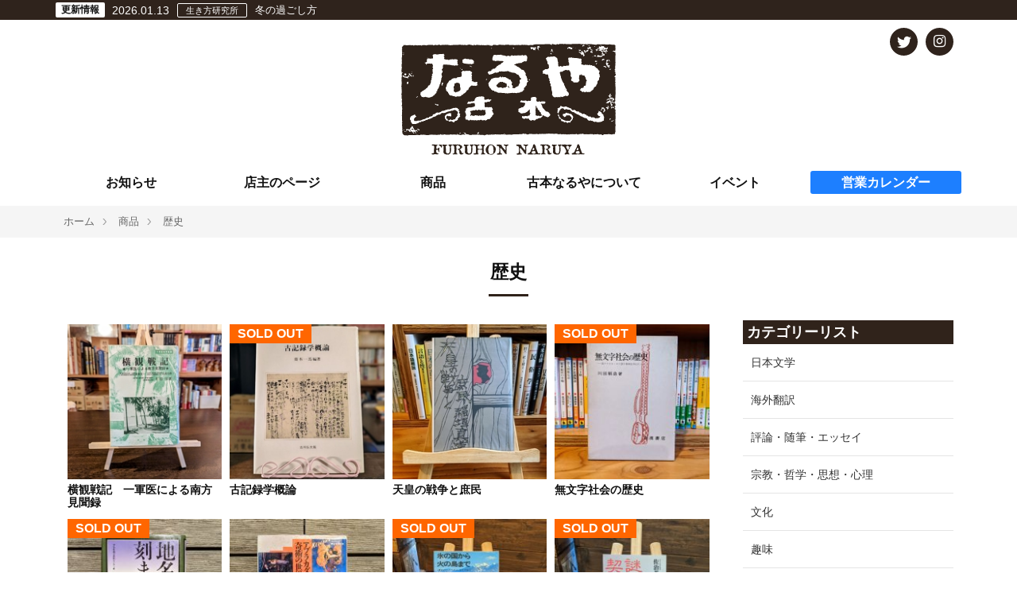

--- FILE ---
content_type: text/html; charset=UTF-8
request_url: https://naruya.jp/items/rekisi/
body_size: 7850
content:
<!DOCTYPE html>
<!--[if lt IE 7]><html class="no-js lt-ie9 lt-ie8 lt-ie7" lang="ja"> <![endif]-->
<!--[if IE 7]><html class="no-js lt-ie9 lt-ie8" lang="ja"> <![endif]-->
<!--[if IE 8]><html class="no-js lt-ie9" lang="ja"> <![endif]-->
<!--[if gt IE 8]><!-->
<html class="no-js" lang="ja">
<!--<![endif]-->
<head>
<meta charset="UTF-8">
<title>歴史 | 古本なるや</title>
<meta http-equiv="X-UA-Compatible" content="IE=edge">
<meta name="viewport" content="width=device-width, initial-scale=1.0, viewport-fit=cover">
<meta property="og:url" content="https://naruya.jp/items/rekisi/">
<meta property="og:site_name" content="古本なるや">
<meta property="og:title" content="歴史 | 古本なるや">
<meta property="og:type" content="article">
<meta property="og:description" content="古本なるや。富山県高岡市伏木にある古本屋です。古本販売と買取、その他相談支援など。">
<meta property="og:image" content="https://naruya.jp/media/001/201910/f370303f22416db4f5055f27abd4fc4c.png">
<meta property="og:image:secure_url" content="https://naruya.jp/media/001/201910/f370303f22416db4f5055f27abd4fc4c.png" />
<meta property="og:image:width" content="1200" />
<meta property="og:image:height" content="630" />
<meta name="description" content="古本なるや。富山県高岡市伏木にある古本屋です。古本販売と買取、その他相談支援など。">
<meta name="keywords" content="なるや, 古本屋, 富山県, 富山県高岡市伏木, 古本販売, 買取, 相談支援, 話せる古本屋">
<meta name="twitter:title" content="歴史 | 古本なるや">
<meta name="twitter:card" content="summary">
<meta name="twitter:domain" content="naruya.jp">
<meta name="twitter:image" content="https://naruya.jp/media/001/201910/f370303f22416db4f5055f27abd4fc4c.png">
<meta name="twitter:creator" content="@naruya424">
<link rel="alternate" type="application/rss+xml" title="RSS 2.0" href="https://naruya.jp/rss2.xml">
<link rel="stylesheet" href="/themes/system/css/normalize.css?date=20250326154248">
<link rel="stylesheet" href="/themes/system/css/acms-admin.min.css?date=20250326154248">
<link rel="stylesheet" href="/themes/system/css/acms.min.css?date=20250326154248">
<link rel="preload" href="/themes/naruya/css/dest/site.min.css?date=20241212094820" as="style" onload="this.onload=null;this.rel='stylesheet'">
<noscript>
<link rel="stylesheet" href="/themes/naruya/css/dest/site.min.css?date=20241212094820">
</noscript>
<link rel="stylesheet" href="https://cdnjs.cloudflare.com/ajax/libs/font-awesome/4.7.0/css/font-awesome.css">
<link rel="shortcut icon" href="/themes/naruya/img/favicon.ico"/>
<link rel="preload" href="/themes/naruya/css/style_top.css?date=20250805101136" as="style" onload="this.onload=null;this.rel='stylesheet'">
<noscript>
<link rel="stylesheet" href="/themes/naruya/css/style_top.css?date=20250805101136">
</noscript>
<link rel="preload" href="/themes/naruya/css/style_index.css?date=20241212094820" as="style" onload="this.onload=null;this.rel='stylesheet'">
<noscript>
<link rel="stylesheet" href="/themes/naruya/css/style_index.css?date=20241212094820">
</noscript>
<link rel="preload" href="/themes/naruya/css/style_entry.css?date=20241212094820" as="style" onload="this.onload=null;this.rel='stylesheet'">
<noscript>
<link rel="stylesheet" href="/themes/naruya/css/style_entry.css?date=20241212094820">
</noscript>
<link rel="preload" href="/themes/naruya/css/style_common.css?date=20241212100332" as="style" onload="this.onload=null;this.rel='stylesheet'">
<noscript>
<link rel="stylesheet" href="/themes/naruya/css/style_common.css?date=20241212100332">
</noscript>
<link rel="preload" href="/themes/naruya/css/style_custom.css?date=20241212094820" as="style" onload="this.onload=null;this.rel='stylesheet'">
<noscript>
<link rel="stylesheet" href="/themes/naruya/css/style_custom.css?date=20241212094820">
</noscript>
<script src="/js/library/jquery/jquery-3.6.1.min.js" charset="UTF-8"></script>
<script src="/acms.js?uaGroup=PC&amp;domains=naruya.jp&amp;jsDir=js/&amp;themesDir=/themes/&amp;bid=1&amp;cid=25&amp;jQuery=3.6.1&amp;jQueryMigrate=migrate-3.0.1&amp;mediaClientResize=on&amp;fulltimeSSL=1&amp;v=ff928bb07a4b0e777ba5dd452ba96757&amp;umfs=500M&amp;pms=500M&amp;mfu=50&amp;lgImg=:2500&amp;jpegQuality=100&amp;mediaLibrary=on&amp;edition=standard&amp;urlPreviewExpire=48&amp;timemachinePreviewDefaultDevice=PC&amp;ccd=items/rekisi&amp;scriptRoot=/" charset="UTF-8" id="acms-js"></script>
<script src="/themes/system/js/modernizr.js?date=20250326154248"></script>
<script src="/themes/naruya/js/site.js?date=20191002090600" charset="UTF-8"></script>
<script type="application/ld+json">
{
	"@context": "http://schema.org",
	"@type": "BreadcrumbList",
	"itemListElement":
	[
	{
		"@type": "ListItem",
		"position": 1,
		"item":
		{
		"@id": "https://naruya.jp/",
		"name": "ホーム"
		}
	},
	{
		"@type": "ListItem",
		"position": 2,
		"item":
		{
		"@id": "https://naruya.jp/items/",
		"name": "商品"
		}
	},
	{
		"@type": "ListItem",
		"position": 3,
		"item":
		{
		"@id": "https://naruya.jp/items/rekisi/",
		"name": "歴史"
		}
	}
	]
}
</script>
<script async src="https://www.googletagmanager.com/gtag/js?id=UA-151310552-1"></script>
<script>
    window.dataLayer = window.dataLayer || [];
    function gtag(){dataLayer.push(arguments);}
    gtag('js', new Date());

    gtag('config', 'UA-151310552-1');
</script>
<script>
    ACMS.Ready(function() {
        ACMS.Config.LiteEditorConf.btnOptions.push({
            label: 'アンダーライン',
            tag: 'span',
            className: 'text_custom1',
            sampleText: 'アンダーライン'
        }, {
            label: '文字（レッド）',
            tag: 'span',
            className: 'text_custom2',
            sampleText: 'テキストレッド'
        }, {
            label: '文字（ブルー）',
            tag: 'span',
            className: 'text_custom3',
            sampleText: 'テキストブルー'
        }, {
            label: '太文字',
            tag: 'span',
            className: 'text_custom4',
            sampleText: '太文字'
        });
    });

</script>
<script type="text/javascript" src="/js/dest/vendor.js?date=20250326154248" charset="UTF-8" async defer></script>
<script type="text/javascript" src="/js/dest/index.js?date=20250326154248" charset="UTF-8" async defer></script>
<meta name="generator" content="a-blog cms" />
<meta name="csrf-token" content="0a2da86c7d364b9b28f825ac85407d66c8cbcad6911cce987c889c2b38a66e6a"></head>
<body class="rekisi_index_body">
<div class="wrap0__top_info pc_only">
<div class="acms-container ">
<div class="acms-grid">
<div class="wrap__top_info">
<span class="new__top_info">更新<br class="sp_tb_only">情報</span>
<time datetime="2026-01-13">2026.01.13</time>
<h3 class="h3__top_info"><a href="https://naruya.jp/tensyu/thought/ikikata/entry-1081.html" class="a__top_info no_td"> <span class="ccd__top_info">生き方研究所</span>冬の過ごし方</a></h3>
</div>
</div>
</div>
</div>
<header class="head-wrapper">
<div class="acms-container">
<div class="header header-stack" role="banner">
<div class="header-logo">
<div>
<h1 class="site-name op">
<p class="site-name">
<a href="https://naruya.jp/" class="">
<img src="/themes/naruya/img/header_logo.svg" alt="古本 なるや" class="logo__header acms-img-responsive" width="270" height="140.21"></a>
</p>
</h1>
</div>
<div class="sp_tb_only acms-hide-md acms-hide-lg acms-hide-xl">
<nav class="site-header js-offcanvas-header">
<a id="nav-open-btn" href="#mobile-nav" data-target="#mobile-nav" class="nav-menu-btn js-mobile-nav-btn" tabindex="-1" aria-expanded="false"><span class="icon-toggle-menu"></span><span class="nav-menu-btn-text">メニュー</span></a>
</nav>
</div>
</div>
<div class="header-nav">
<div class="acms-grid">
<nav class="navbar">
<ul>
<li class="js-link_match_location">
<a href="https://naruya.jp/news/" target="">
お知らせ
</a>
</li>
<li class="js-link_match_location-full">
<a href="https://naruya.jp/tensyu/thought/" target="">
店主のページ
</a>
</li>
<li class="js-link_match_location">
<a href="https://naruya.jp/items/" target="">
商品
</a>
</li>
<li class="js-link_match_location">
<a href="https://naruya.jp/shop/" target="">
古本なるやについて
</a>
</li>
<li class="js-link_match_location">
<a href="https://naruya.jp/event/" target="">
イベント
</a>
</li>
<li class="nav_btn_schedule">
<a href="https://naruya.jp/#top_schedule" target="">
営業カレンダー
</a>
</li>
</ul>
</nav>
</div>
</div>
</div>
<div class="wrap__header_sns">
<ul class="sns-list clearfix">
<li class="sns-list-item"><a href="https://twitter.com/naruya424" class="sns-list-twitter"><span class="acms-icon-twitter"></span></a></li>
<li class="sns-list-item"><a href="https://www.instagram.com/naruya424" class="sns-list-instagram">
<span class="icon_instagram"><i class="fa fa-instagram" aria-hidden="true"></i></span>
</a></li>
</ul>
</div>
</div>
</header>
<nav class="topicpath">
<ol class="topicpath-list acms-container sp-container clearfix">
<li class="topicpath-item">
<a href="https://naruya.jp/" class="topicpath-link">ホーム</a>
</li>
<li class="topicpath-item">
<a href="https://naruya.jp/items/" class="topicpath-link">商品</a>
</li>
<li class="topicpath-item">
<a href="https://naruya.jp/items/rekisi/" class="topicpath-link">歴史</a>
</li>
</ol>
</nav>
<section id="sec_title">
<h1 class="h1__sec_title">歴史</h1>
<span class="border__sec_title"></span>
</section>
<div class="acms-container js-pretty-scroll-container">
<div class="acms-grid">
<main class="acms-col-lg-9 main">
<div class="main-inner is-space-right">
<div class="acms-margin-bottom-medium wrap__new_arrival">
<div class="wrap__new_arrival_books">
<div class="acms-grid">
<div class=" acms-col-3 acms-col-md-3 js-autoheight-r">
<div class="wrap__img_new_arrival_books">
<a href="https://naruya.jp/items/rekisi/entry-769.html">
<img src="/archives/001/202303/mode3_w200_h200-a00108f3325515293e65e9f3f5abb3c426e44a144ba88511aa7851fe217bde3c.jpg" alt="横観戦記　一軍医による南方見聞録" class="acms-img-responsive op">
</a>
</div>
<h3 class="h3__new_arrival_books"><a href="https://naruya.jp/items/rekisi/entry-769.html" class="a__new_arrival_books">横観戦記　一軍医による南方見聞録</a></h3>
</div>
<div class=" acms-col-3 acms-col-md-3 js-autoheight-r">
<span class="label__soldout">SOLD OUT</span>
<div class="wrap__img_new_arrival_books">
<a href="https://naruya.jp/items/rekisi/entry-526.html">
<img src="/archives/001/202201/mode3_w200_h200-2691c69e3e755fcd48c47cd113b41988af4f96226fb3b74486beaaf0b87ed03c.jpg" alt="古記録学概論" class="acms-img-responsive op">
</a>
</div>
<h3 class="h3__new_arrival_books"><a href="https://naruya.jp/items/rekisi/entry-526.html" class="a__new_arrival_books">古記録学概論</a></h3>
</div>
<div class=" acms-col-3 acms-col-md-3 js-autoheight-r">
<div class="wrap__img_new_arrival_books">
<a href="https://naruya.jp/items/rekisi/entry-434.html">
<img src="/archives/001/202108/mode3_w200_h200-ec91844ed54e60637b3590d225c63564a5db60041c340e8c6fcda58f01e6f26a.jpg" alt="天皇の戦争と庶民" class="acms-img-responsive op">
</a>
</div>
<h3 class="h3__new_arrival_books"><a href="https://naruya.jp/items/rekisi/entry-434.html" class="a__new_arrival_books">天皇の戦争と庶民</a></h3>
</div>
<div class=" acms-col-3 acms-col-md-3 js-autoheight-r">
<span class="label__soldout">SOLD OUT</span>
<div class="wrap__img_new_arrival_books">
<a href="https://naruya.jp/items/rekisi/entry-391.html">
<img src="/archives/001/202101/mode3_w200_h200-e8cf4bb3b1681d6712f2b18e3b25f067d651ec520ae9219fd70cffacfe643fb4.jpg" alt="無文字社会の歴史" class="acms-img-responsive op">
</a>
</div>
<h3 class="h3__new_arrival_books"><a href="https://naruya.jp/items/rekisi/entry-391.html" class="a__new_arrival_books">無文字社会の歴史</a></h3>
</div>
<div class=" acms-col-3 acms-col-md-3 js-autoheight-r">
<span class="label__soldout">SOLD OUT</span>
<div class="wrap__img_new_arrival_books">
<a href="https://naruya.jp/items/rekisi/entry-364.html">
<img src="/archives/001/202012/mode3_w200_h200-1bd406c02b9b75129e1889c713120c36d2b2bd4bbc8dce9196776c9766f8bea7.jpg" alt="地名に刻まれた歴史" class="acms-img-responsive op">
</a>
</div>
<h3 class="h3__new_arrival_books"><a href="https://naruya.jp/items/rekisi/entry-364.html" class="a__new_arrival_books">地名に刻まれた歴史</a></h3>
</div>
<div class=" acms-col-3 acms-col-md-3 js-autoheight-r">
<div class="wrap__img_new_arrival_books">
<a href="https://naruya.jp/items/rekisi/entry-355.html">
<img src="/archives/001/202012/mode3_w200_h200-2abd8e86d2a2890bb433181b961b20dd4ddddf77a162a90cf3df6de057e40433.jpg" alt="アブラカタブラ　奇術の世界史" class="acms-img-responsive op">
</a>
</div>
<h3 class="h3__new_arrival_books"><a href="https://naruya.jp/items/rekisi/entry-355.html" class="a__new_arrival_books">アブラカタブラ　奇術の世界史</a></h3>
</div>
<div class=" acms-col-3 acms-col-md-3 js-autoheight-r">
<span class="label__soldout">SOLD OUT</span>
<div class="wrap__img_new_arrival_books">
<a href="https://naruya.jp/items/rekisi/entry-284.html">
<img src="/archives/001/202005/mode3_w200_h200-f6242aaaf64d1e2e06fcf2af49e7f4c13759d207476a74559bd280bfad2de6ae.jpg" alt="氷の国から火の島まで" class="acms-img-responsive op">
</a>
</div>
<h3 class="h3__new_arrival_books"><a href="https://naruya.jp/items/rekisi/entry-284.html" class="a__new_arrival_books">氷の国から火の島まで</a></h3>
</div>
<div class=" acms-col-3 acms-col-md-3 js-autoheight-r">
<span class="label__soldout">SOLD OUT</span>
<div class="wrap__img_new_arrival_books">
<a href="https://naruya.jp/items/rekisi/entry-269.html">
<img src="/archives/001/202004/mode3_w200_h200-85b76c1ea296905eaa6d08a68a81d900b9887e1acce54f0dc0af6175a0f9309d.jpg" alt="謎の契丹古伝" class="acms-img-responsive op">
</a>
</div>
<h3 class="h3__new_arrival_books"><a href="https://naruya.jp/items/rekisi/entry-269.html" class="a__new_arrival_books">謎の契丹古伝</a></h3>
</div>
<div class=" acms-col-3 acms-col-md-3 js-autoheight-r">
<span class="label__soldout">SOLD OUT</span>
<div class="wrap__img_new_arrival_books">
<a href="https://naruya.jp/items/rekisi/entry-267.html">
<img src="/archives/001/202004/mode3_w200_h200-9aa12d269942117399eddd249ec21f6d141766141e577461562731518a0cd6cb.jpg" alt="日本「神話・伝説」総覧" class="acms-img-responsive op">
</a>
</div>
<h3 class="h3__new_arrival_books"><a href="https://naruya.jp/items/rekisi/entry-267.html" class="a__new_arrival_books">日本「神話・伝説」総覧</a></h3>
</div>
<div class=" acms-col-3 acms-col-md-3 js-autoheight-r">
<div class="wrap__img_new_arrival_books">
<a href="https://naruya.jp/items/rekisi/entry-264.html">
<img src="/archives/001/202004/mode3_w200_h200-03f83681c1199584ecb267b84ec41b19ccc26737b0e6d1e3847b97356b131e7b.jpg" alt="聖徳太子" class="acms-img-responsive op">
</a>
</div>
<h3 class="h3__new_arrival_books"><a href="https://naruya.jp/items/rekisi/entry-264.html" class="a__new_arrival_books">聖徳太子</a></h3>
</div>
<div class=" acms-col-3 acms-col-md-3 js-autoheight-r">
<div class="wrap__img_new_arrival_books">
<a href="https://naruya.jp/items/rekisi/entry-259.html">
<img src="/archives/001/202003/mode3_w200_h200-d9a531e780f56bb974516292bc4c21db.jpg" alt="古代房総文化の謎" class="acms-img-responsive op">
</a>
</div>
<h3 class="h3__new_arrival_books"><a href="https://naruya.jp/items/rekisi/entry-259.html" class="a__new_arrival_books">古代房総文化の謎</a></h3>
</div>
<div class=" acms-col-3 acms-col-md-3 js-autoheight-r">
<div class="wrap__img_new_arrival_books">
<a href="https://naruya.jp/items/rekisi/entry-255.html">
<img src="/archives/001/202003/mode3_w200_h200-d875290d7ab14e4d8220581e1d806b67.jpg" alt="悪女の美学" class="acms-img-responsive op">
</a>
</div>
<h3 class="h3__new_arrival_books"><a href="https://naruya.jp/items/rekisi/entry-255.html" class="a__new_arrival_books">悪女の美学</a></h3>
</div>
<div class=" acms-col-3 acms-col-md-3 js-autoheight-r">
<span class="label__soldout">SOLD OUT</span>
<div class="wrap__img_new_arrival_books">
<a href="https://naruya.jp/items/rekisi/entry-248.html">
<img src="/archives/001/202003/mode3_w200_h200-19fbc5b1c920be355bdefb0be3fa58e4.jpg" alt="日本の理髪風俗" class="acms-img-responsive op">
</a>
</div>
<h3 class="h3__new_arrival_books"><a href="https://naruya.jp/items/rekisi/entry-248.html" class="a__new_arrival_books">日本の理髪風俗</a></h3>
</div>
<div class=" acms-col-3 acms-col-md-3 js-autoheight-r">
<span class="label__soldout">SOLD OUT</span>
<div class="wrap__img_new_arrival_books">
<a href="https://naruya.jp/items/rekisi/entry-230.html">
<img src="/archives/001/202002/mode3_w200_h200-2e49b17d06d2c2d8a14f288d5bc25dd3.jpg" alt="日本荘園史概説" class="acms-img-responsive op">
</a>
</div>
<h3 class="h3__new_arrival_books"><a href="https://naruya.jp/items/rekisi/entry-230.html" class="a__new_arrival_books">日本荘園史概説</a></h3>
</div>
<div class=" acms-col-3 acms-col-md-3 js-autoheight-r">
<div class="wrap__img_new_arrival_books">
<a href="https://naruya.jp/items/rekisi/entry-229.html">
<img src="/archives/001/202002/mode3_w200_h200-f0f2f8eaba06fccaecb2ec23bdce717f.jpg" alt="家元ものがたり" class="acms-img-responsive op">
</a>
</div>
<h3 class="h3__new_arrival_books"><a href="https://naruya.jp/items/rekisi/entry-229.html" class="a__new_arrival_books">家元ものがたり</a></h3>
</div>
<div class=" acms-col-3 acms-col-md-3 js-autoheight-r">
<div class="wrap__img_new_arrival_books">
<a href="https://naruya.jp/items/rekisi/entry-228.html">
<img src="/archives/001/202002/mode3_w200_h200-b28bee0c29a5c1cac319d123e42493f8.jpg" alt="平安朝の年中行事" class="acms-img-responsive op">
</a>
</div>
<h3 class="h3__new_arrival_books"><a href="https://naruya.jp/items/rekisi/entry-228.html" class="a__new_arrival_books">平安朝の年中行事</a></h3>
</div>
<div class=" acms-col-3 acms-col-md-3 js-autoheight-r">
<div class="wrap__img_new_arrival_books">
<a href="https://naruya.jp/items/rekisi/entry-219.html">
<img src="/archives/001/202002/mode3_w200_h200-d7210cb2ec2eb07db948a4ca49b849c7.jpg" alt="考古学　西から東から" class="acms-img-responsive op">
</a>
</div>
<h3 class="h3__new_arrival_books"><a href="https://naruya.jp/items/rekisi/entry-219.html" class="a__new_arrival_books">考古学　西から東から</a></h3>
</div>
<div class=" acms-col-3 acms-col-md-3 js-autoheight-r">
<div class="wrap__img_new_arrival_books">
<a href="https://naruya.jp/items/rekisi/entry-218.html">
<img src="/archives/001/202002/mode3_w200_h200-0736bd30eda2bc2443d5181c892109e6.jpg" alt="わたくしの古代史学" class="acms-img-responsive op">
</a>
</div>
<h3 class="h3__new_arrival_books"><a href="https://naruya.jp/items/rekisi/entry-218.html" class="a__new_arrival_books">わたくしの古代史学</a></h3>
</div>
<div class=" acms-col-3 acms-col-md-3 js-autoheight-r">
<div class="wrap__img_new_arrival_books">
<a href="https://naruya.jp/items/rekisi/entry-197.html">
<img src="/archives/001/202001/mode3_w200_h200-4c186a3a226657382343688f7c405611.jpg" alt="古代技術の復権" class="acms-img-responsive op">
</a>
</div>
<h3 class="h3__new_arrival_books"><a href="https://naruya.jp/items/rekisi/entry-197.html" class="a__new_arrival_books">古代技術の復権</a></h3>
</div>
<div class=" acms-col-3 acms-col-md-3 js-autoheight-r">
<div class="wrap__img_new_arrival_books">
<a href="https://naruya.jp/items/rekisi/entry-191.html">
<img src="/archives/001/202001/mode3_w200_h200-d2cd285bb5ff8b77e167ae431934f145.jpg" alt="歴史のなかのウィーン" class="acms-img-responsive op">
</a>
</div>
<h3 class="h3__new_arrival_books"><a href="https://naruya.jp/items/rekisi/entry-191.html" class="a__new_arrival_books">歴史のなかのウィーン</a></h3>
</div>
<div class=" acms-col-3 acms-col-md-3 js-autoheight-r">
<span class="label__soldout">SOLD OUT</span>
<div class="wrap__img_new_arrival_books">
<a href="https://naruya.jp/items/rekisi/entry-178.html">
<img src="/archives/001/202001/mode3_w200_h200-e8248d09312018fd9d949e3cd21dbdf5.jpg" alt="ピラミッド" class="acms-img-responsive op">
</a>
</div>
<h3 class="h3__new_arrival_books"><a href="https://naruya.jp/items/rekisi/entry-178.html" class="a__new_arrival_books">ピラミッド</a></h3>
</div>
<div class=" acms-col-3 acms-col-md-3 js-autoheight-r">
<span class="label__soldout">SOLD OUT</span>
<div class="wrap__img_new_arrival_books">
<a href="https://naruya.jp/items/rekisi/entry-164.html">
<img src="/archives/001/201912/mode3_w200_h200-c445833dd6a023aa37b3cd1ddab1da85.jpg" alt="自死の日本史" class="acms-img-responsive op">
</a>
</div>
<h3 class="h3__new_arrival_books"><a href="https://naruya.jp/items/rekisi/entry-164.html" class="a__new_arrival_books">自死の日本史</a></h3>
</div>
<div class=" acms-col-3 acms-col-md-3 js-autoheight-r">
<div class="wrap__img_new_arrival_books">
<a href="https://naruya.jp/items/rekisi/entry-148.html">
<img src="/archives/001/201912/mode3_w200_h200-3db47873ef964f39d1fd0f2962fefdeb.jpg" alt="近現代日本地理学思想史" class="acms-img-responsive op">
</a>
</div>
<h3 class="h3__new_arrival_books"><a href="https://naruya.jp/items/rekisi/entry-148.html" class="a__new_arrival_books">近現代日本地理学思想史</a></h3>
</div>
<div class=" acms-col-3 acms-col-md-3 js-autoheight-r">
<span class="label__soldout">SOLD OUT</span>
<div class="wrap__img_new_arrival_books">
<a href="https://naruya.jp/items/rekisi/entry-144.html">
<img src="/archives/001/201912/mode3_w200_h200-99614612786b0b0098cf3e4e9988feae.jpg" alt="文学のなかの地理空間" class="acms-img-responsive op">
</a>
</div>
<h3 class="h3__new_arrival_books"><a href="https://naruya.jp/items/rekisi/entry-144.html" class="a__new_arrival_books">文学のなかの地理空間</a></h3>
</div>
<div class=" acms-col-3 acms-col-md-3 js-autoheight-r">
<div class="wrap__img_new_arrival_books">
<a href="https://naruya.jp/items/rekisi/entry-142.html">
<img src="/archives/001/201912/mode3_w200_h200-46ff63c422360ed1489ba7ed86c8278d.jpg" alt="悪女たちの昭和史" class="acms-img-responsive op">
</a>
</div>
<h3 class="h3__new_arrival_books"><a href="https://naruya.jp/items/rekisi/entry-142.html" class="a__new_arrival_books">悪女たちの昭和史</a></h3>
</div>
<div class=" acms-col-3 acms-col-md-3 js-autoheight-r">
<div class="wrap__img_new_arrival_books">
<a href="https://naruya.jp/items/rekisi/entry-141.html">
<img src="/archives/001/201912/mode3_w200_h200-caf2ca79ca7282df83165d7bd56925b5.jpg" alt="宇佐" class="acms-img-responsive op">
</a>
</div>
<h3 class="h3__new_arrival_books"><a href="https://naruya.jp/items/rekisi/entry-141.html" class="a__new_arrival_books">宇佐</a></h3>
</div>
<div class=" acms-col-3 acms-col-md-3 js-autoheight-r">
<span class="label__soldout">SOLD OUT</span>
<div class="wrap__img_new_arrival_books">
<a href="https://naruya.jp/items/rekisi/entry-140.html">
<img src="/archives/001/201912/mode3_w200_h200-8c0209f9d4183f368444b77c1637ccfe.jpg" alt="毒の文化史" class="acms-img-responsive op">
</a>
</div>
<h3 class="h3__new_arrival_books"><a href="https://naruya.jp/items/rekisi/entry-140.html" class="a__new_arrival_books">毒の文化史</a></h3>
</div>
<div class=" acms-col-3 acms-col-md-3 js-autoheight-r">
<div class="wrap__img_new_arrival_books">
<a href="https://naruya.jp/items/rekisi/entry-137.html">
<img src="/archives/001/201911/mode3_w200_h200-68129c85b18f1b016a169f387fee135a.jpg" alt="水と温泉の文化史" class="acms-img-responsive op">
</a>
</div>
<h3 class="h3__new_arrival_books"><a href="https://naruya.jp/items/rekisi/entry-137.html" class="a__new_arrival_books">水と温泉の文化史</a></h3>
</div>
</div>
</div>
</div>
<nav class="acms-pager-container">
<ul class="pager">
<li class="cur"><span>
1
</span></li>
<li><span>
<a href="https://naruya.jp/items/rekisi/page/2/" class="pager-link">
2
</a>
</span></li>
<li><a href="https://naruya.jp/items/rekisi/page/2/" aria-label="次へ" class="pager-link"><span aria-hidden="true">&raquo;</span></a></li>
</ul>
</nav>
</div>
</main>
<div class="acms-col-lg-3 side">
<div class="js-pretty-scroll">
<div class="wrap__cl">
<section id="cl__side" class="moduleSection">
<div class="module-header clearfix">
<h2 class="h2_cl__side module-heading">カテゴリーリスト</h2>
</div>
<div class="categoryList">
<ul class="acms-list-group ">
<ul class="acms-list-group ">
<li>
<a href="https://naruya.jp/items/nihon-bungaku/" class="acms-list-group-item">日本文学</a>
</li>
<ul class="acms-list-group ">
<li>
<a href="https://naruya.jp/items/kaigaihonyaku/" class="acms-list-group-item">海外翻訳</a>
</li>
<ul class="acms-list-group ">
<li>
<a href="https://naruya.jp/items/essay/" class="acms-list-group-item">評論・随筆・エッセイ</a>
</li>
<ul class="acms-list-group ">
<li>
<a href="https://naruya.jp/items/tetsugaku-shisou/" class="acms-list-group-item">宗教・哲学・思想・心理</a>
</li>
<ul class="acms-list-group ">
<li>
<a href="https://naruya.jp/items/bunka/" class="acms-list-group-item">文化</a>
</li>
<ul class="acms-list-group ">
<li>
<a href="https://naruya.jp/items/hobby/" class="acms-list-group-item">趣味</a>
</li>
<ul class="acms-list-group ">
<li>
<a href="https://naruya.jp/items/others/" class="acms-list-group-item">その他</a>
</li>
<ul class="acms-list-group ">
<li>
<a href="https://naruya.jp/items/rekisi/" class="acms-list-group-item">歴史</a>
</li>
<ul class="acms-list-group ">
<li>
<a href="https://naruya.jp/items/syakai/" class="acms-list-group-item">社会</a>
</li>
<ul class="acms-list-group ">
<li>
<a href="https://naruya.jp/items/sizenkagaku/" class="acms-list-group-item">自然科学</a>
</li>
<ul class="acms-list-group ">
<li>
<a href="https://naruya.jp/items/eigapam/" class="acms-list-group-item">映画</a>
</li>
<ul class="acms-list-group ">
<li>
<a href="https://naruya.jp/items/art/" class="acms-list-group-item">芸術</a>
</li>
<ul class="acms-list-group ">
<li>
<a href="https://naruya.jp/items/syasinsyu/" class="acms-list-group-item">写真集</a>
</li>
<ul class="acms-list-group ">
<li>
<a href="https://naruya.jp/items/zuroku/" class="acms-list-group-item">図録</a>
</li>
</ul>
</div>
</section>
</div>
<div class="wrap__el">
<section class="module-section">
<div class="module-header clearfix">
<h2 class="module-heading">
歴史
</h2>
</div>
<ul class="acms-list-group">
<li class=""><a href="https://naruya.jp/items/rekisi/entry-769.html" class="acms-list-group-item">横観戦記　一軍医による南方見聞録</a></li>
<li class=""><a href="https://naruya.jp/items/rekisi/entry-526.html" class="acms-list-group-item">古記録学概論</a></li>
<li class=""><a href="https://naruya.jp/items/rekisi/entry-434.html" class="acms-list-group-item">天皇の戦争と庶民</a></li>
<li class=""><a href="https://naruya.jp/items/rekisi/entry-391.html" class="acms-list-group-item">無文字社会の歴史</a></li>
<li class=""><a href="https://naruya.jp/items/rekisi/entry-364.html" class="acms-list-group-item">地名に刻まれた歴史</a></li>
<li class=""><a href="https://naruya.jp/items/rekisi/entry-355.html" class="acms-list-group-item">アブラカタブラ　奇術の世界史</a></li>
<li class=""><a href="https://naruya.jp/items/rekisi/entry-284.html" class="acms-list-group-item">氷の国から火の島まで</a></li>
<li class=""><a href="https://naruya.jp/items/rekisi/entry-269.html" class="acms-list-group-item">謎の契丹古伝</a></li>
<li class=""><a href="https://naruya.jp/items/rekisi/entry-267.html" class="acms-list-group-item">日本「神話・伝説」総覧</a></li>
<li class=""><a href="https://naruya.jp/items/rekisi/entry-264.html" class="acms-list-group-item">聖徳太子</a></li>
</ul>
</section>
<a href="https://naruya.jp/items/" class="btn__for_detail op"><i class="fa fa-angle-right" aria-hidden="true"></i> 商品一覧</a>
</div>
<section id="naruya__osusume" class="module-section">
<div class="wrap__section_title naruya__osusume">
<h2 class="h2__section_title"><img src="/themes/naruya/img/h2_osusume.svg" alt="古本なるやのオススメ" alt="古本なるやのオススメ" class="acms-img-responsive img__section_title"></h2>
</div>
<div class="thumbnail">
<div class="acms-grid">
<div class="acms-col-lg-12 acms-col-sm-6 acms-col-6 wrap__osusume">
<div class="js-biggerlink thumbnail-item ">
<a href="https://naruya.jp/event/entry-1075.html" class="thumbnail-link a__naruya__osusume">
<div class="wrap__img__naruya__osusume">
<span class="acms-label label__category">イベント</span>
<img src="/media/001/202312/mode3_w120_h120-_storage_emulated_0_Pictures_comica_comica1702103913942.jpg" alt="暮らしの保健「テーマ・ミニレクチャー「腸内環境を整える食事」" class="acms-img-responsive thumbnail-img" />
</div>
<div class="wrap__text__naruya__osusume">
<p class="p__top_osusume"><time datetime="2026-01-18">2026年01月18日( 日 )</time>
</p>
<h3 class="thumbnail-title">暮らしの保健「テーマ・ミニレクチャー「腸内環境を整える食事」</h3>
</div>
</a>
</div>
</div>
<div class="acms-col-lg-12 acms-col-sm-6 acms-col-6 wrap__osusume">
<div class="js-biggerlink thumbnail-item ">
<a href="https://naruya.jp/tensyu/thought/hibi/entry-1071.html" class="thumbnail-link a__naruya__osusume">
<div class="wrap__img__naruya__osusume">
<span class="acms-label label__category">晴れ時々</span>
<img src="/media/001/202411/mode3_w120_h120-_storage_emulated_0_Pictures_comica_comica1726055012035.jpg" alt="某月某日" class="acms-img-responsive thumbnail-img" />
</div>
<div class="wrap__text__naruya__osusume">
<p class="p__top_osusume"><time datetime="2025-12-29">2025年12月29日( 月 )</time>
</p>
<h3 class="thumbnail-title">某月某日</h3>
</div>
</a>
</div>
</div>
<div class="acms-col-lg-12 acms-col-sm-6 acms-col-6 wrap__osusume">
<div class="js-biggerlink thumbnail-item ">
<a href="https://naruya.jp/event/entry-1062.html" class="thumbnail-link a__naruya__osusume">
<div class="wrap__img__naruya__osusume">
<span class="acms-label label__category">イベント</span>
<img src="/media/001/202312/mode3_w120_h120-_storage_emulated_0_Pictures_comica_comica1702103913942.jpg" alt="暮らしの保健「テーマ・臨床美術」" class="acms-img-responsive thumbnail-img" />
<span class="label__date_past">開催終了</span>
</div>
<div class="wrap__text__naruya__osusume">
<p class="p__top_osusume"><time datetime="2025-12-21">2025年12月21日( 日 )</time>
</p>
<h3 class="thumbnail-title">暮らしの保健「テーマ・臨床美術」</h3>
</div>
</a>
</div>
</div>
<div class="acms-col-lg-12 acms-col-sm-6 acms-col-6 wrap__osusume">
<div class="js-biggerlink thumbnail-item ">
<a href="https://naruya.jp/event/entry-1056.html" class="thumbnail-link a__naruya__osusume">
<div class="wrap__img__naruya__osusume">
<span class="acms-label label__category">イベント</span>
<img src="/media/001/202312/mode3_w120_h120-_storage_emulated_0_Pictures_comica_comica1702103913942.jpg" alt="暮らしの保健「テーマ・お薬相談会」" class="acms-img-responsive thumbnail-img" />
<span class="label__date_past">開催終了</span>
</div>
<div class="wrap__text__naruya__osusume">
<p class="p__top_osusume"><time datetime="2025-11-16">2025年11月16日( 日 )</time>
</p>
<h3 class="thumbnail-title">暮らしの保健「テーマ・お薬相談会」</h3>
</div>
</a>
</div>
</div>
<div class="acms-col-lg-12 acms-col-sm-6 acms-col-6 wrap__osusume">
<div class="js-biggerlink thumbnail-item ">
<a href="https://naruya.jp/event/entry-1046.html" class="thumbnail-link a__naruya__osusume">
<div class="wrap__img__naruya__osusume">
<span class="acms-label label__category">イベント</span>
<img src="/media/001/202312/mode3_w120_h120-_storage_emulated_0_Pictures_comica_comica1702103913942.jpg" alt="暮らしの保健「テーマ・トークライブ宮田隼」" class="acms-img-responsive thumbnail-img" />
<span class="label__date_past">開催終了</span>
</div>
<div class="wrap__text__naruya__osusume">
<p class="p__top_osusume"><time datetime="2025-10-19">2025年10月19日( 日 )</time>
</p>
<h3 class="thumbnail-title">暮らしの保健「テーマ・トークライブ宮田隼」</h3>
</div>
</a>
</div>
</div>
</div>
</section>
<section id="naruya__tensyu_top" class="module-section">
<div class="wrap__section_title naruya__tensyu">
<h2 class="h2__section_title"><img src="/themes/naruya/img/h2_tensyu.svg" alt="古本なるやの店主のページ" alt="古本なるやの店主のページ" class="acms-img-responsive img__section_title"></h2>
</div>
<ul class="acms-list-nostyle acms-grid">
<li class="acms-col-md-6 acms-col-lg-12">
<a href="https://naruya.jp/tensyu/thought/" target="_self"><img src="/archives/001/202102/165128a7bdde887833193e74854dca6997a8ec9884b4dc8f2a20d6177cdeb65d.png" width="1200" height="342" class="op acms-img-responsive" alt="" /></a>
</li>
</ul>
</section>
<section id="naruya__tensyu_random" class="module-section">
<div class="thumbnail">
<div class="acms-grid">
<div class="acms-col-lg-12 acms-col-sm-6 acms-col-6 wrap__osusume">
<div class="js-biggerlink thumbnail-item ">
<a href="https://naruya.jp/tensyu/thought/hibi/entry-705.html" class="thumbnail-link a__naruya__osusume">
<div class="wrap__img__naruya__osusume">
<span class="acms-label label__category">晴れ時々</span>
<img src="/media/001/202201/mode3_w120_h120-_storage_emulated_0_Pictures_comica_cartoon1642214905754.jpg" alt="" class="acms-img-responsive thumbnail-img" />
</div>
<div class="wrap__text__naruya__osusume">
<p class="p__top_osusume"><time datetime="2022-11-10">2022年11月10日( 木 )</time>
</p>
<h3 class="thumbnail-title">20221109</h3>
</div>
</a>
</div>
</div>
<div class="acms-col-lg-12 acms-col-sm-6 acms-col-6 wrap__osusume">
<div class="js-biggerlink thumbnail-item ">
<a href="https://naruya.jp/tensyu/thought/jazz/entry-576.html" class="thumbnail-link a__naruya__osusume">
<div class="wrap__img__naruya__osusume">
<span class="acms-label label__category">音楽</span>
<img src="/media/001/202205/mode3_w120_h120-PXL_20220504_005044787.jpg" alt="" class="acms-img-responsive thumbnail-img" />
</div>
<div class="wrap__text__naruya__osusume">
<p class="p__top_osusume"><time datetime="2022-05-04">2022年05月04日( 水 )</time>
</p>
<h3 class="thumbnail-title">ware house music</h3>
</div>
</a>
</div>
</div>
<div class="acms-col-lg-12 acms-col-sm-6 acms-col-6 wrap__osusume">
<div class="js-biggerlink thumbnail-item ">
<a href="https://naruya.jp/tensyu/thought/zakki/entry-135.html" class="thumbnail-link a__naruya__osusume">
<div class="wrap__img__naruya__osusume">
<span class="acms-label label__category">漫筆</span>
<img src="/media/001/201911/mode3_w120_h120-33dffcc351b21a7c03eb60b4b7900f2f.jpg" alt="" class="acms-img-responsive thumbnail-img" />
</div>
<div class="wrap__text__naruya__osusume">
<p class="p__top_osusume"><time datetime="2019-11-28">2019年11月28日( 木 )</time>
</p>
<h3 class="thumbnail-title">節操</h3>
</div>
</a>
</div>
</div>
<div class="acms-col-lg-12 acms-col-sm-6 acms-col-6 wrap__osusume">
<div class="js-biggerlink thumbnail-item ">
<a href="https://naruya.jp/tensyu/thought/zakki/entry-235.html" class="thumbnail-link a__naruya__osusume">
<div class="wrap__img__naruya__osusume">
<span class="acms-label label__category">漫筆</span>
<img src="/media/001/202002/mode3_w120_h120-2020-02-29_13.jpg" alt="" class="acms-img-responsive thumbnail-img" />
</div>
<div class="wrap__text__naruya__osusume">
<p class="p__top_osusume"><time datetime="2020-03-01">2020年03月01日( 日 )</time>
</p>
<h3 class="thumbnail-title">文章読本</h3>
</div>
</a>
</div>
</div>
<div class="acms-col-lg-12 acms-col-sm-6 acms-col-6 wrap__osusume">
<div class="js-biggerlink thumbnail-item ">
<a href="https://naruya.jp/tensyu/thought/hibi/entry-677.html" class="thumbnail-link a__naruya__osusume">
<div class="wrap__img__naruya__osusume">
<span class="acms-label label__category">晴れ時々</span>
<img src="/media/001/202201/mode3_w120_h120-_storage_emulated_0_Pictures_comica_cartoon1642214905754.jpg" alt="" class="acms-img-responsive thumbnail-img" />
</div>
<div class="wrap__text__naruya__osusume">
<p class="p__top_osusume"><time datetime="2022-10-15">2022年10月15日( 土 )</time>
</p>
<h3 class="thumbnail-title">20221014</h3>
</div>
</a>
</div>
</div>
</div>
</div>
</section>
<section id="side-links" class="module-section">
<div class="module-header clearfix">
<h2 class="module-heading">リンク</h2>
</div>
<ul class="acms-list-group">
<li><a href="https://naruya.jp/shop/" class="acms-list-group-item side-list-link">古本なるや 店舗情報</a></li>
<li><a href="https://naruya.jp/news/" class="acms-list-group-item side-list-link">古本なるやのお知らせ一覧</a></li>
<li><a href="https://naruya.jp/latest-information/" class="acms-list-group-item side-list-link">古本なるやの最新情報一覧</a></li>
<li><a href="https://naruya.jp/event/" class="acms-list-group-item side-list-link">古本なるやのイベント</a></li>
<li><a href="https://naruya.jp/tensyu/thought/" class="acms-list-group-item side-list-link">古本なるやの店主のページ</a></li>
<li><a href="https://naruya.jp/contact/" class="acms-list-group-item side-list-link">お問い合わせ</a></li>
<li><a href="https://naruya.jp/contact/" class="acms-list-group-item side-list-link">古本買取依頼</a></li>
<li><a href="https://naruya.jp/#top_schedule" class="acms-list-group-item side-list-link">営業カレンダー</a></li>
</ul>
</section>
<div class="acms-hide-pc">
<div class="acms-hide-pc sp_tb_only">
<div id="mobile-nav" class="js-mobile-nav mobile-nav">
<div class="mobile-nav-inner">
<nav aria-label="メインメニュー" class="mobile-navbar">
<div>
<ul class="mobile-navbar-list clearfix">
<li class="js-link_match_location">
<a href="https://naruya.jp/news/" target="">
お知らせ
</a>
</li>
<li class="js-link_match_location-full">
<a href="https://naruya.jp/tensyu/thought/" target="">
店主のページ
</a>
</li>
<li class="js-link_match_location">
<a href="https://naruya.jp/items/" target="">
商品
</a>
</li>
<li class="js-link_match_location">
<a href="https://naruya.jp/shop/" target="">
古本なるやについて
</a>
</li>
<li class="js-link_match_location">
<a href="https://naruya.jp/event/" target="">
イベント
</a>
</li>
<li class="nav_btn_schedule">
<a href="https://naruya.jp/#top_schedule" target="">
営業カレンダー
</a>
</li>
</ul>
</div>
<div class="mobile-navbar-footer">
<div class="wrap__header_sns">
<ul class="sns-list clearfix">
<li class="sns-list-item"><a href="https://twitter.com/naruya424" class="sns-list-twitter"><span class="acms-icon-twitter"></span></a></li>
<li class="sns-list-item"><a href="https://www.instagram.com/naruya424" class="sns-list-instagram">
<span class="icon_instagram"><i class="fa fa-instagram" aria-hidden="true"></i></span>
</a></li>
</ul>
</div>
</div>
<div class="mobile-navbar-footer">
<div class="header-logo_r btn__contact_header">
<a href="https://naruya.jp/contact"><i class="fa fa-envelope-o" aria-hidden="true"></i> お問い合わせ</a>
</div>
</div>
</nav>
</div>
</div>
</div>
</div>
</div>
</div>
</div>
</div>
<footer class="foot-wrapper">
<div class="acms-container">
<div class="header-nav">
<div class="acms-grid">
<nav class="navbar">
<ul>
<li class="js-link_match_location">
<a href="https://naruya.jp/news/" target="">
お知らせ
</a>
</li>
<li class="js-link_match_location-full">
<a href="https://naruya.jp/tensyu/thought/" target="">
店主のページ
</a>
</li>
<li class="js-link_match_location">
<a href="https://naruya.jp/items/" target="">
商品
</a>
</li>
<li class="js-link_match_location">
<a href="https://naruya.jp/shop/" target="">
古本なるやについて
</a>
</li>
<li class="js-link_match_location">
<a href="https://naruya.jp/event/" target="">
イベント
</a>
</li>
<li class="nav_btn_schedule">
<a href="https://naruya.jp/#top_schedule" target="">
営業カレンダー
</a>
</li>
</ul>
</nav>
</div>
</div>
</div>
<div class="wrap__search_footer">
<div class="module-section">
<section class="search">
<form action="/search.html" method="post" name="searchForm" class="acms-form search-form" role="search">
<div class="acms-form-action">
<input type="search" id="searchForm" name="keyword" value="" size="15" class="search-form-input" placeholder="検索キーワード">
<input type="hidden" name="query" value="keyword">
<span class="acms-form-side-btn"><button type="submit" name="ACMS_POST_2GET" class="acms-btn btn-search"><span class="acms-icon-search"></span><span class="acms-hide-visually">検索</span></button></span>
<input type="hidden" name="tpl" value="/search.html">
<input type="hidden" name="bid" value="1">
</div>


<input type="hidden" name="formUniqueToken" value="efc06a892ba474a8cf471d28c7ceb8106ae3a44578cf416eb66f3070b06823c0">
<input type="hidden" name="formToken" value="0a2da86c7d364b9b28f825ac85407d66c8cbcad6911cce987c889c2b38a66e6a">
</form>
</section>
</div>
</div>
<a href="https://naruya.jp/" class="logo__footer">
<img src="/themes/naruya/img/footer_logo.svg" alt="古本 なるや" class="img__footer_logo acms-img-responsive">
</a>
<p class="store_id__footer">古物商許可証　富山県公安委員会<br>
第501230008474号</p>
<div class="footer acms-container sp-container">
<address class="">
<dl class="company-about">
<dd class="company-detail">〒933-0104</dd>
<dd class="company-detail">富山県高岡市伏木湊町1-17</dd>
</dl>
</address>
<div class="btn__page-top acms-hide acms-block-lg acms-block-xl">
<p class="page-top"><a class="scrollTo page-top-btn" href="#">ページの先頭へ</a></p>
</div>
</div>
</div>
<div class="copyright">
<p class="copyright-text acms-container acms-text-center">©︎2019-2026 naruya</p>
</div>
</footer>
</body>
</html>


--- FILE ---
content_type: text/css
request_url: https://naruya.jp/themes/naruya/css/style_top.css?date=20250805101136
body_size: 1667
content:
@charset "UTF-8";.hero_wrap .module-section{margin:0 0 5px;}.wrap__top_hero_banner{max-width:1140px;padding-right:10px;padding-left:10px;padding-right:calc(10px + constant(safe-area-inset-right));padding-left:calc(10px + constant(safe-area-inset-left));}.wrap__top_hero_banner .acms-grid>div{padding-left:5px;padding-right:5px;}a.a__thb_content{display:-webkit-box;display:-ms-flexbox;display:flex;-webkit-box-align:center;-ms-flex-align:center;align-items:center;text-decoration:none;}a.a__thb_content:hover{text-decoration:none;}.img__top_hero_banner{width:35%;}.p__top_hero_banner{font-size:19px;font-weight:bold;color:#30231b;margin:0 auto 0 10px;line-height:1.2;}.content__top_hero_banner{border:5px solid #30231b;margin:10px auto;padding:5px;}@media screen and (min-width:481px){.hero_wrap{display:block;padding:0 5px}}@media screen and (max-width:980px){.p__top_hero_banner{font-size:18px;margin:0 auto 0 7px}}@media screen and (max-width:767px){.p__top_hero_banner{font-size:14px;margin:0 auto 0 5px}.content__top_hero_banner{border:3px solid #30231b;padding:0}}@media screen and (max-width:480px){.wrap__top_hero_banner{padding-right:5px;padding-left:5px;padding-right:calc(5px + constant(safe-area-inset-right));padding-left:calc(5px + constant(safe-area-inset-left))}a.a__thb_content{-webkit-box-orient:vertical;-webkit-box-direction:normal;-ms-flex-direction:column;flex-direction:column}.img__top_hero_banner{width:100%}.p__top_hero_banner{font-size:12px;margin:auto;line-height:1.2;text-align:center;padding:5px}}.headline{margin-bottom:20px;}.headline.acms-list-group{border-top:none;}@media screen and (max-width:480px){.headline-item{padding:0}}.wrap__new_arrival_books{margin:10px auto;padding:0 10px;}.wrap__img_new_arrival_books{position:relative;z-index:10;}.wrap__new_arrival_books .acms-grid{display:-webkit-box;display:-ms-flexbox;display:flex;-ms-flex-wrap:wrap;flex-wrap:wrap;}.wrap__img_new_arrival_books span.acms-label.label__new{position:absolute;bottom:0;font-size:13px;right:0;border-radius:0;margin:5px;}.wrap__new_arrival_books .acms-col-3{padding:0 5px;margin-bottom:10px;width:24.93%;}a.a__new_arrival_books{color:#111;}.h3__new_arrival_books{margin:5px auto 3px;line-height:1.2;display:inline-block;font-size:14px;}span.label__soldout{position:absolute;background:#ff6600;color:#fff;font-weight:bold;padding:3px 10px;z-index:100;font-size:16px;}.wrap_es_side_label__soldout span.label__soldout{_padding:0 2px;_font-size:10px;}@media screen and (min-width:1024px){.wrap_es_side_label__soldout span.label__soldout{padding:0 2px;font-size:10px}}@media screen and (max-width:330px){.wrap_es_side_label__soldout span.label__soldout{padding:0 2px;font-size:10px}}@media screen and (max-width:767px){span.label__soldout{font-size:13px}}@media screen and (max-width:480px){span.label__soldout{font-size:11px;padding:1px 3px}a.a__new_arrival_books{font-size:12px}.h3__new_arrival_books{line-height:1;word-break:break-all}.wrap__new_arrival_books{margin:10px auto -15px;padding:0 5px}.wrap__img_new_arrival_books span.acms-label.label__new{font-size:10px;border-radius:0;margin:2px}}.wrap__top_event{margin-top:40px;}.wrap__contents_top_event{display:-webkit-box;display:-ms-flexbox;display:flex;-webkit-box-align:center;-ms-flex-align:center;align-items:center;background:#63310f;height:75px;}.wrap__contents_top_event img{max-width:100px;height:75px;object-fit:cover;}a.a__top_event{color:#fff;font-size:15px;}a.a__top_event:visited{color:#fff;}.wrap__top_event2{margin:10px auto;padding:0 5px;}.wrap__top_event2 .acms-col-6{margin-bottom:10px;}.h3__top_event{line-height:1.2;margin:0;a{overflow:hidden;display:-webkit-box;-webkit-box-orient:vertical;-webkit-line-clamp:2;text-overflow:ellipsis;white-space:initial}}.p__top_event2{margin:0;color:#fff;time{margin-bottom:4px;display:block}}.wrap__contents_top_event2{padding:0 10px;}@media screen and (max-width:767px){a.a__top_event{font-size:13px;line-height:1.3}.wrap__top_event2 .acms-col-6{padding-left:5px}.h3__top_event{line-height:1;margin:0}.p__top_event2{font-size:12px}}@media screen and (max-width:480px){.wrap__top_event2 .acms-col-6{padding:5px}.wrap__contents_top_event{-webkit-box-align:center;-ms-flex-align:center;align-items:initial;-webkit-box-orient:vertical;-webkit-box-direction:normal;-ms-flex-direction:column;flex-direction:column;height:initial}.wrap__contents_top_event2{padding:10px 10px;min-height:55px;display:-webkit-box;display:-ms-flexbox;display:flex;-webkit-box-orient:vertical;-webkit-box-direction:normal;-ms-flex-direction:column;flex-direction:column;-webkit-box-pack:center;-ms-flex-pack:center;justify-content:center}.wrap__contents_top_event img{max-width:100%;height:initial;object-fit:initial}.h3__top_event{_padding:7px;line-height:1.1;_height:33px;display:-webkit-box;display:-ms-flexbox;display:flex;-webkit-box-align:center;-ms-flex-align:center;align-items:center;margin-top:3px}.p__top_event2{time{margin-bottom:2px}}}.img__section_title{height:30px;}.h2__section_title{border-bottom:3px solid #30231b;margin-bottom:0;padding-bottom:5px;}.label__category{background:#87492d;color:#fff;border-radius:2px;margin-left:7px;margin-bottom:2px;}.wrap__section_title.naruya__osusume h2{margin-bottom:10px;}.p__top_osusume{margin:5px auto 3px;}.wrap__img__naruya__osusume{position:relative;}.wrap__img__naruya__osusume .label__category{position:absolute;top:0;left:0;margin:0;border-radius:0;font-size:13px;padding:3px 10px;z-index:100;}#naruya__osusume h3{line-height:1.2;margin-bottom:15px;}#side-links .module-header{color:#111;border-bottom:3px solid #30231b;}#side-links .acms-list-group{border-top:none;}@media screen and (max-width:1023px){section#naruya__osusume{margin-top:30px}}#naruya__tensyu_top ul li{margin:0;padding:0;}#naruya__tensyu_top h2{margin-bottom:10px;}@media screen and (min-width:1024px){}@media screen and (max-width:767px){}@media screen and (max-width:480px){section.module-section.acms-admin-module-edit-wrapper{margin-bottom:40px}section#naruya__osusume{margin-top:40px}.wrap__img__naruya__osusume .label__category{font-size:12px;padding:2px 9px}}.wrap__osusume{margin-bottom:10px;}.wrap__osusume:last-child{margin-bottom:0;}.wrap__img__naruya__osusume{width:30%;}.wrap__img__naruya__osusume .label__category{font-size:11px;padding:2px 3px;}#naruya__osusume .wrap__img__naruya__osusume .label__date_past{font-size:10px;padding:2px 3px;}a.a__naruya__osusume{display:-webkit-box;display:-ms-flexbox;display:flex;}.wrap__text__naruya__osusume{display:block;width:70%;padding-left:10px;min-width:0;-webkit-box-sizing:border-box;box-sizing:border-box;}#naruya__tensyu_random h3,#naruya__osusume h3{line-height:1.35;margin-bottom:0;}.thumbnail h3{margin-bottom:0;font-size:13px;line-height:1.35;margin-top:0;}.p__top_osusume{margin:0 auto 7px;}section#naruya__tensyu_top{margin-bottom:20px;}#side-links a.acms-list-group-item.side-list-link{padding:15px 10px;}section#naruya__tensyu_top ul li{width:100%;}@media screen and (max-width:768px){#naruya__osusume .thumbnail .acms-col-lg-12.acms-col-sm-6.acms-col-6{min-height:initial}.acms-col-lg-12.acms-col-sm-6.acms-col-6.wrap__osusume{width:100%}.wrap__text__naruya__osusume{width:77.5%}.thumbnail .thumbnail-img{width:100%}#naruya__osusume .thumbnail .acms-col-lg-12.acms-col-sm-6.acms-col-6:nth-child(even){padding-left:10px}.wrap__img__naruya__osusume .label__category{font-size:12px;padding:3px 10px}#naruya__osusume .wrap__img__naruya__osusume .label__date_past{font-size:12px;padding:3px 10px}#naruya__tensyu_random h3,#naruya__osusume h3{font-size:15px}}@media screen and (max-width:480px){#naruya__tensyu_random h3,#naruya__osusume h3{font-size:14px}.wrap__img__naruya__osusume{width:22.5%}.wrap__img__naruya__osusume .label__category{font-size:11px;padding:3px 5px}#naruya__osusume .wrap__img__naruya__osusume .label__date_past{font-size:11px;padding:3px 5px}ul.headline .acms-list-group-item{padding:10px 5px}ul.headline .acms-list-group-item:hover{padding:10px 5px}}

--- FILE ---
content_type: text/css
request_url: https://naruya.jp/themes/naruya/css/style_index.css?date=20241212094820
body_size: 650
content:
@charset "UTF-8";.topicpath{_background:#fbf6f3;}.topicpath-link{font-size:13px;}.topicpath-item{font-size:13px;}.wrap__content_event_index{margin-bottom:30px;}.p__es_index_ver1{margin:5px auto;}.h3__es_index_ver1{margin:10px auto;line-height:1.3;}.p2__es_index_ver1{margin:5px auto;line-height:1.3;}.a2__es_index_ver1{color:#2f231c;font-size:19px;}.wrap__content_event_index .acms-grid{margin:0 0 10px 0;display:-webkit-box;display:-ms-flexbox;display:flex;-webkit-box-align:center;-ms-flex-align:center;align-items:center;}.span__es_index_event{border-bottom:1px dotted #30231b;width:90%;display:block;margin:0 auto 10px;}.span__es_index_event:last-child{border-bottom:none;}span.span__es_index_ver1 a.a2{color:#fff;}li.topicpath-item a{padding:3px 0;display:inline-block;}.topicpath-item{padding:0 10px 0 20px;}@media screen and (max-width:480px){.h3__es_index_ver1{margin:7px auto;line-height:1.1}.a2__es_index_ver1{font-size:16px}.p2__es_index_ver1{margin:5px auto;line-height:1.4;font-size:13px}}.wrap__cl{margin-bottom:30px}.wrap__cl h2{margin:0 auto;background:#30231b;color:#fff;font-size:18px;padding:5px;}.wrap__cl .acms-list-group{margin:0;padding:0;list-style:none;border-top:none;}.acms-list-group-item{padding:15px 10px;}.headline-link:hover{padding:15px 10px;background:#f1f1f1;}.wrap__el{margin-bottom:30px}.wrap__el h2{margin:0 auto;background:#30231b;color:#fff;font-size:17px;padding:5px 10px;}.wrap__el .acms-list-group{margin:0;padding:0;list-style:none;border-top:none;}.wrap__el .module-header{position:relative;margin:0;padding:0;border-bottom:none;}.wrap__el .btn__for_detail{font-size:14px;}#cl__side .acms-list-group{margin:0;padding:0;list-style:none;border-top:initial;}.h2_cl__side{margin:0 auto;background:#30231b;color:#fff;font-size:17px;padding:5px 10px;}#cl__side .module-header{position:relative;margin:0;padding:5px 0 0;border-bottom:none;}.wrap__navi_tensyu{margin:0;width:100%;margin-top:-30px;margin-bottom:35px;padding:10px 0;background:#402a1b;}.wrap__navi_tensyu .acms-col-4{border-left:1px solid #fff;}.wrap__navi_tensyu a{color:#fff;font-size:13px;}.wrap__navi_tensyu a:visited{color:#fff;}.wrap__navi_tensyu p{color:#fff;padding:0;margin:5px 0;text-align:center;font-size:13px;}@media screen and (max-width:350px){.wrap__navi_tensyu a{font-size:12px}.wrap__navi_tensyu p{font-size:12px}}.kako-log_index_body .acms-entry p{font-size:14px}

--- FILE ---
content_type: text/css
request_url: https://naruya.jp/themes/naruya/css/style_entry.css?date=20241212094820
body_size: 498
content:
@charset "UTF-8";img.columnImage{max-height:860px;-o-object-fit:contain;object-fit:contain;}@media screen and (max-width:767px){.serial-nav{list-style:none;display:-webkit-box;display:-ms-flexbox;display:flex;-webkit-box-pack:justify;-ms-flex-pack:justify;justify-content:space-between;margin:-25px 0 40px}.serial-nav .serial-nav-item-next{text-align:right;margin-left:auto}.serial-nav a{border-bottom:none}.serial-nav .serial-nav-item{width:50%}}@media screen and (max-width:480px){.serial-nav{margin:-25px 0 20px}}.wrap_es_side_items .acms-col-3{padding:0 4px;display:block;max-width:100%;margin-bottom:5px;width:25%;-webkit-box-sizing:border-box;box-sizing:border-box;}.wrap__content_es_side_items img{margin:0 auto;width:100%;}.wrap_es_side_items h3{font-size:12px;margin-top:2px;line-height:1.1;font-weight:300;word-break:break-all;}.wrap_es_side_items{padding:0 5px;margin-top:10px;}.wrap_es_side_items .acms-grid{display:-webkit-box;display:-ms-flexbox;display:flex;-ms-flex-wrap:wrap;flex-wrap:wrap;}.wrap__content_es_side_items{position:relative}.wrap__content_es_side_items span.acms-label.label__new{position:absolute;bottom:0;font-size:11px;right:0;border-radius:0;margin:2px;padding:1px 5px;}@media screen and (max-width:1023px){.wrap_es_side_items .acms-col-3{padding:0 4px;display:block;max-width:100%;margin-bottom:10px;width:25%;-webkit-box-sizing:border-box;box-sizing:border-box}}@media screen and (max-width:480px){.wrap_es_side_items h3{font-size:10px}.wrap__content_es_side_items span.acms-label.label__new{font-size:10px;border-radius:0;margin:2px}.share-text{font-size:13px}a.btn__for_detail__items{margin:-15px auto 0}}

--- FILE ---
content_type: text/css
request_url: https://naruya.jp/themes/naruya/css/style_common.css?date=20241212100332
body_size: 2947
content:
@charset "UTF-8";

html,
body {
    overflow-x: hidden;
}

.op {
    transition: opacity .3s;
}

.op:hover {
    opacity: .7
}

.nav-menu-btn {
    display: inline-block;
    height: 50px;
    padding: 7px 5px;
    font-size: 20px;
    color: #111;
    -webkit-box-sizing: border-box;
    box-sizing: border-box;
}

a:hover {
    color: #663c24;
    text-decoration: underline;
}

a:visited {
    color: #2f231c;
}

a.a2,
a.a2:hover,
a.a2:visited {
    color: #fff
}

body {
    font-family: "游ゴシック", "Yu Gothic", "游ゴシック体", YuGothic, "ヒラギノ角ゴ Pro W3", "Hiragino Kaku Gothic Pro", "メイリオ", Meiryo, "Helvetica Neue", Helvetica, Arial, Verdana, Roboto, sans-serif;
    color: #111
}

section#sec_title {
    margin: 0 auto 25px;
    display: block;
}

.h1__sec_title {
    text-align: center;
    font-size: 23px;
}

.border__sec_title {
    width: 50px;
    display: block;
    border-bottom: 3px solid #30231b;
    margin: 0 auto;
}

@media screen and (max-width:480px) {
    .h1__sec_title {
        margin: 8px auto;
        font-size: 20px
    }
}

@media screen and (max-width:480px) {
    main {
        margin-bottom: 40px
    }

    .acms-entry p {
        font-size: 15px
    }
}

.entry-column h2,
.entry-column h3,
.entry-column h4 {
    color: #111;
}

.entry-title {
    margin: 10px 0;
    font-size: 1.9em;
    line-height: 1.23;
}

@media screen and (max-width:480px) {
    .entry-title {
        margin: 10px 0;
        font-size: 21px;
        line-height: 1.25
    }
}

.logo__header {
    max-width: 270px;
    display: block;
    width: 50%;
    margin: 0 auto;
}

.site-header {
    position: fixed;
    top: 0;
    right: 0;
    z-index: 9999;
    width: 100%;
    padding: 0 5px;
    background: initial;
    border-top: initial;
    border-bottom: initial;
    padding: 0 calc(5px + constant(safe-area-inset-right)) 0 calc(5px + constant(safe-area-inset-left));
    -webkit-box-sizing: border-box;
    box-sizing: border-box;
}

.header-logo {
    padding: 0;
}

.head-wrapper .acms-container {
    position: relative
}

.wrap__header_sns {
    position: absolute;
    top: 0;
    right: 0;
    margin-right: 10px;
}

.wrap__header_sns .sns-list-item {
    margin: 10px 10px 0 0;
}

.wrap__header_sns .sns-list-item .sns-list-twitter {
    padding: 0;
    width: 35px;
    height: 35px;
    color: #fff;
    line-height: 1.5;
    background: #2f231c;
    border-radius: 50%;
    font-size: 18px;
    display: flex;
    align-items: center;
    justify-content: center;

}

.wrap__header_sns .sns-list-item .sns-list-instagram {
    padding: 0;
    width: 35px;
    height: 35px;
    color: #fff;
    line-height: 1.5;
    background: #2f231c;
    border-radius: 50%;
    font-size: 18px;
    display: flex;
    align-items: center;
    justify-content: center;
}

.mobile-navbar-footer .header-logo_r {
    display: block;
    position: initial;
    text-align: center;
}

.header-logo_r.btn__contact_header a {
    display: block;
    background: #2f231c;
    padding: 10px 60px;
    margin: 10px 0 0 0;
    color: #fff;
    font-size: 16px;
    font-weight: bold;
    -webkit-transition: background-color .25s linear;
    transition: background-color .25s linear;
}

@media screen and (max-width:767px) {
    .wrap__header_sns {
        position: absolute;
        top: -30px;
        right: 0;
        display: none
    }

    .wrap__header_sns .sns-list-item {
        margin: 8px 9px 0 0
    }

    .wrap__header_sns .sns-list-item .sns-list-twitter {
        width: 30px;
        height: 30px
    }

    .wrap__header_sns .sns-list-item .sns-list-instagram {
        width: 30px;
        height: 30px
    }

    .header-logo_r.btn__contact_header a:hover {
        background: #2f231c;
        text-decoration: none
    }
}

.acms-form input[type=search] {
    -webkit-box-shadow: initial;
    box-shadow: initial;
}

input#searchForm {
    font-size: 14px;
}

.btn__for_detail {
    width: 50%;
    background: #2f251e;
    display: block;
    text-align: center;
    padding: 10px;
    color: #fff;
    text-decoration: none;
    font-size: 15px;
    margin: auto;
    max-width: 300px;
}

.btn__for_detail:visited {
    color: #fff;
    text-decoration: none;
}

.btn__for_detail:hover {
    color: #fff;
    text-decoration: none;
}

.acms-label.label__new {
    border-radius: 2px;
    background: #ec0000;
    color: #fff;
    padding: 2px 10px;
    margin: 0 0 3px 5px;
}

.img__es__top_event {
    position: relative;
}

._top_body .label__date_past {
    background: #ff6600;
    font-size: 12px;
    padding: 2px 9px;
    margin-left: 0;
    border-radius: 0;
    position: absolute;
    top: 0;
    bottom: initial;
    left: 0;
    color: #fff;
    display: block;
    font-weight: bold;
}

.label__date_past {
    background: #ff6600;
    font-size: 12px;
    padding: 2px 8px;
    margin-left: 3px;
    border-radius: 2px;
    position: relative;
    bottom: 1px;
    color: #fff;
    display: inline-block;
    font-weight: bold;
}

.entry .label__date_past {
    padding: 3px 20px;
    font-size: 15px;
    bottom: initial;
    position: initial;
}

#naruya__osusume .wrap__img__naruya__osusume .label__date_past {
    background: #ff6600;
    font-size: 12px;
    padding: 2px 9px;
    margin-left: 0;
    border-radius: 0;
    position: absolute;
    top: initial;
    bottom: 0;
    right: 0;
    color: #fff;
    display: block;
    font-weight: bold;
    left: initial
}

@media screen and (max-width:480px) {
    .acms-label.label__new {
        border-radius: 2px;
        padding: 1px 7px
    }

    .label__date_past {
        bottom: 0
    }
}

nav.acms-pager-container ul.pager li {
    margin-bottom: 7px;
}

.wrap__top_info {
    display: -webkit-box;
    display: -ms-flexbox;
    display: flex;
    -webkit-box-align: center;
    -ms-flex-align: center;
    align-items: center;
}

.h3__top_info {
    display: inline-block;
    margin: 0;
    font-size: 13px;
    font-weight: 300;
    color: #fff;
}

.wrap0__top_info {
    background: #2f231c;
    padding: 3px 10px;
}

.new__top_info {
    background: #fff;
    padding: 2px 7px 2px;
    border-radius: 2px;
    font-size: 12px;
    font-weight: bold;
    min-width: 26px;
    line-height: 1.3;
}

.ccd__top_info {
    background: initial;
    padding: 2px 10px;
    font-size: 11px;
    font-weight: 300;
    border-radius: 2px;
    color: #fff;
    margin-left: 10px;
    margin-right: 10px;
    border: 1px solid #fff;
}

.wrap__top_info time {
    margin-left: 9px;
    color: #fff;
}

.wrap__top_info a {
    color: #fff;
}

.wrap2__top_info {
    display: -webkit-box;
    display: -ms-flexbox;
    display: flex;
    -webkit-box-align: center;
    -ms-flex-align: center;
    align-items: center;
    -webkit-box-pack: center;
    -ms-flex-pack: center;
    justify-content: center;
}

.wrap0__top_info.sp_only .wrap__top_info {
    display: initial;
    display: initial;
    display: initial;
    display: initial;
    -webkit-box-align: initial;
    -ms-flex-align: initial;
    align-items: initial;
}

.wrap0__top_info.sp_only .ccd__top_info {
    background: #4caeff;
    padding: 1px 15px;
    display: block;
    margin: 5px auto;
    width: -webkit-fit-content;
    width: -moz-fit-content;
    width: fit-content;
}

.wrap0__top_info.sp_only {
    background: #c9e8ff;
    padding: 3px 5px 5px;
}

.wrap0__top_info.sp_only .h3__top_info {
    display: inline-block;
    margin: 0;
    font-size: 14px;
    margin-left: 5px;
    line-height: 1.2;
    font-weight: bold;
}

.header-stack .navbar>ul {
    display: table;
    float: none;
    width: 100%;
    table-layout: fixed;
    border-right: initial;
}

.mobile-navbar-footer .wrap__header_sns {
    position: initial;
    top: 0;
    right: 0;
    display: block;
    margin: 0;
}

.mobile-navbar-footer .wrap__header_sns .sns-list-item {
    margin: 0;
    display: inline-block;
    margin: 0 auto;
}

.mobile-navbar-footer .sns-list {
    margin: 0;
    padding: 0;
    list-style: none;
    display: -webkit-box;
    display: -ms-flexbox;
    display: flex;
    -webkit-box-pack: justify;
    -ms-flex-pack: justify;
    justify-content: space-between;
    width: 65%;
    margin: 0 auto;
}

.mobile-navbar-footer .wrap__header_sns .sns-list-item .sns-list-twitter {
    width: 35px;
    height: 35px;
    line-height: .8;
    font-size: 19px;
}

.mobile-navbar-footer .wrap__header_sns .sns-list-item .sns-list-instagram {
    width: 35px;
    height: 35px;
    line-height: 1.3;
    font-size: 22px;
}

.mobile-navbar-footer {
    margin: 30px 0 0;
}

@media (min-width:768px) {
    .navbar li a {
        padding: 0;
        border-top: initial;
        border-bottom: initial;
        -webkit-transition: initial;
        transition: initial
    }

    .navbar li a:hover {
        opacity: .7
    }

    .header-stack .navbar li {
        display: table-cell;
        float: none;
        border-left: initial
    }

    .header-stack .navbar li a {
        display: block;
        padding: 5px 0;
        font-size: 16px;
        color: #111;
        line-height: 1.2
    }

    .navbar li.stay a {
        border-bottom: initial
    }

    .navbar li:hover a {
        border-bottom: initial
    }
}

.icon-toggle-menu:after,
.icon-toggle-menu:before {
    position: absolute;
    display: block;
    width: 25px;
    height: 3px;
    background-color: #111;
    border-radius: 1px;
    -webkit-transition: all .3s;
    transition: all .3s;
    content: "";
}

.icon-toggle-menu {
    position: relative;
    display: inline-block;
    width: 25px;
    height: 3px;
    margin: 6px 0;
    vertical-align: middle;
    background-color: #111;
    border-radius: 1px;
    -webkit-transition: all .1s;
    transition: all .1s;
}

.nav-menu-btn-text {
    margin: 0 0 0 5px;
    color: #111;
    font-weight: 700;
    vertical-align: middle;
    font-size: 11px;
}

.a__custom_book_img {
    _position: relative;
}

.wrap_custom_book_img img {
    _z-index: 10;
}

.wrap_custom_book {
    margin: 20px auto;
}

.wrap_custom_book_img.acms-col-12 img {
    margin: 0 auto;
    width: 75%;
    max-width: 500px;
}

.acms-entry .h2__custom_book {
    color: #3b1f03;
    border: none;
    font-size: 27px;
    line-height: 1.2;
    margin: 10px;
    margin-top: 20px;
}

.wrap_custom_book span.label__soldout {
    position: initial;
    max-width: 100%;
    display: block;
    text-align: center;
    background: #d10000;
    font-size: 20px;
    margin: 0 10px;
}

.acms-entry .h3__custom_book {
    font-size: 17px;
    color: #ffffff;
    background: #4e341a;
    padding: 7px 17px 6px;
    margin-bottom: 10px;
}

.dl__custom_book {
    display: -webkit-box;
    display: -ms-flexbox;
    display: flex;
    -ms-flex-wrap: wrap;
    flex-wrap: wrap;
}

dl.dl__custom_book dd {
    width: 85%;
    display: block;
    padding: 10px 5px;
    border-bottom: 1px solid #7b5348;
    font-size: 15px;
    -webkit-box-sizing: border-box;
    box-sizing: border-box;
    margin-bottom: 5px;
    color: #111
}

dl.dl__custom_book dt {
    width: 15%;
    display: block;
    padding: 10px 3% 10px 5px;
    border-bottom: 1px solid #7b5348;
    font-size: 15px;
    -webkit-box-sizing: border-box;
    box-sizing: border-box;
    margin-bottom: 5px;
    color: #111
}

a.a__book_link {
    width: 90%;
    max-width: 400px;
    background: #ff6600;
    padding: 12px 20px;
    display: block;
    text-align: center;
    margin: 0 auto 30px;
    border-radius: 5px;
    font-size: 20px;
    font-weight: bold;
    color: #fff;
    -webkit-transition: background-color .25s linear;
    transition: background-color .25s linear;
    text-decoration: none
}

a.a__book_link.a__book_link_soldout {
    background: #888;
}

a.a__book_link:visited {
    color: #fff
}

a.a__book_link:hover {
    background: #ec0000;
    text-decoration: none
}

a.a__book_link.a__book_link_soldout:hover {
    background: #888;
}

@media screen and (max-width:480px) {
    .wrap_custom_book span.label__soldout {
        font-size: 18px
    }

    .wrap_custom_book {
        margin: 10px auto
    }

    .acms-entry .h2__custom_book {
        font-size: 25px;
        margin: 10px 5px;
        margin-top: 20px
    }

    dl.dl__custom_book dd {
        width: 80%;
        padding: 8px 5px;
        font-size: 14px;
        margin-bottom: 3px
    }

    dl.dl__custom_book dt {
        width: 20%;
        padding: 10px 3% 10px 5px;
        font-size: 14px;
        margin-bottom: 3px
    }

    .acms-entry .h3__custom_book {
        font-size: 15px;
        color: #ffffff;
        padding: 5px 17px;
        margin-bottom: 5px
    }

    a.a__book_link {
        width: 90%;
        max-width: 300px;
        _background: #824100;
        padding: 10px 0;
        font-size: 18px
    }
}

@media screen and (min-width:390px) and (max-width:768px) {
    #naruya__osusume .acms-col-lg-12.acms-col-sm-6.acms-col-6 {
        min-height: 215px
    }
}

@media screen and (max-width:389px) {
    #naruya__osusume .acms-col-lg-12.acms-col-sm-6.acms-col-6 {
        min-height: 200px
    }
}

@media screen and (max-width:767px) {
    #naruya__osusume .acms-col-lg-12.acms-col-sm-6.acms-col-6:nth-child(odd) {
        padding-right: 5px
    }

    #naruya__osusume .acms-col-lg-12.acms-col-sm-6.acms-col-6:nth-child(even) {
        padding-left: 5px
    }
}

.foot-wrapper {
    padding: 0 0 15px;
    background: #2F231B;
    margin-top: 50px;
}

.foot-wrapper .navbar>ul {
    display: table;
    float: none;
    width: 100%;
    table-layout: fixed;
    border-right: initial;
}

footer .navbar li {
    float: none;
    display: table-cell;
    border-left: none;
    position: relative;
    margin: 0 10px;
    vertical-align: middle;
    text-align: center;
    padding: 10px;
    color: #fff;
}

.foot-wrapper .header-nav {
    display: block;
    width: 100%;
    margin: 0 0 15px;
}

.foot-wrapper .navbar li a {
    display: block;
    padding: 5px 0;
    font-size: 15px;
    color: #fff;
    line-height: 1.2;
}

.company-about {
    color: #fff;
    display: block;
    margin: 0 auto 15px;
    text-align: center;
}

.wrap__search_footer {
    max-width: 400px;
    display: block;
    margin: 0 auto;
    width: 85%;
}

footer .search-form .btn-search {
    padding: 10px 20px;
    color: #fff;
    background: #a4a4a4;
    border: 1px solid #a4a4a4;
    border-radius: 0 4px 4px 0;
    -webkit-filter: none;
    filter: none;
    font-size: 16px;
}

footer .btn-search:hover {
    background: #666;
    border: 1px solid #666;
}

.img__footer_logo {
    margin: 0 auto 25px;
    width: 50%;
    max-width: 180px;
}

footer .company-detail {
    margin: 0 0 0;
    padding: 0;
    color: #fff;
    font-size: 14px;
    font-style: normal;
}

.store_id__footer {
    text-align: center;
    color: #fff;
    margin: 20px auto;
}

.p__contact_supplementary0 {
    line-height: 1.55;
    font-size: 13px;
}

--- FILE ---
content_type: text/css
request_url: https://naruya.jp/themes/naruya/css/style_custom.css?date=20241212094820
body_size: 1909
content:
@charset "UTF-8";.entry-column h2{margin:0 10px 25px;padding:3px 10px;font-size:23px;color:#111;border-left:5px solid #30231b;line-height:1.25;}h2.h2_2{border-bottom:1px solid #87492e;background:none;border-left:initial;padding:3px 10px 3px 7px;}h2.h2_3{font-size:27px;border-bottom:initial;border-left:none;padding-left:5px;}h2.h2_4{border-bottom:1px solid #87492e;background:none;border-left:initial;padding:3px 10px 3px 7px;font-family:"游明朝",YuMincho,"ヒラギノ明朝 ProN W3","Hiragino Mincho ProN","HG明朝E","ＭＳ Ｐ明朝","ＭＳ 明朝",serif;}.entry-column blockquote{-webkit-box-sizing:border-box;box-sizing:border-box;width:100%;margin-bottom:30px;padding:20px 10px 20px 20px;line-height:1.8;background:#fbf6f3;border-left:5px solid #87492e;font-size:16px;}.entry-column h3{line-height:1.35;background:none;font-size:19px;padding-left:5px;}h3.h3_2{border-left:5px solid #87492e;padding-left:12px;}h3.h3_3{font-size:19px;padding-left:5px;border-bottom:1px solid #87492e;font-family:"游明朝",YuMincho,"ヒラギノ明朝 ProN W3","Hiragino Mincho ProN","HG明朝E","ＭＳ Ｐ明朝","ＭＳ 明朝",serif;}.entry-column h4{padding-left:5px;}h4.h4_2{background:#fbf6f3;font-size:17px;padding:2px 7px;}p.p_center{text-align:center}span.text_custom1{background:-webkit-gradient(linear,left top,left bottom,color-stop(60%,transparent),color-stop(60%,#ffe7d9));background:linear-gradient(transparent 60%,#ffe7d9 60%);}span.text_custom2{color:#ff0016;}span.text_custom3{color:#4baefe;}span.text_custom4{font-weight:bold;}@media screen and (max-width:480px){.entry-column h2{border-bottom:initial;border-left:4px solid #30231b;font-size:21px}h2.h2_2{border-bottom:1px solid #87492e;background:none;border-left:initial;font-size:21px;padding:5px}.entry-column{color:#111;word-wrap:break-word;padding:6px}h2.h2_3{font-size:25px;border-left:initial;padding:0;line-height:1.2}h2.h2_4{font-size:23px;border-left:initial;padding:5px;line-height:1.2;border-bottom:1px solid #87492e}.entry-column h3{line-height:1.35;font-size:18px;padding-left:0}h3.h3_2{border-left:4px solid #87492e;padding-left:8px;font-size:18px;margin-left:3px}.entry-column h4{margin:0 0 20px;font-size:17px;padding:7px 10px 5px;line-height:1.2}}section.product_wrap{margin:10px auto 40px;}.product_wrap_flex{display:-webkit-box;display:-ms-flexbox;display:flex;-webkit-box-align:center;-ms-flex-align:center;align-items:center;}.product_img{width:30%;padding:0 10px;}.product_img img{margin:0 auto;}.product_detail h3{font-size:19px;line-height:1.4;background:#4e341a;color:#fff;padding:6px 15px;}p.product_info_p{font-size:14px;line-height:1.5;}a.amazon_a{width:47%;display:inline-block;border:1px solid #ff9900;font-size:13px;color:#ff9900;text-align:center;border-radius:3px;padding:4px;}a.amazon_a:hover{background:rgba(255,153,0,.1);text-decoration:none;}a.rakuten_a{width:47%;display:inline-block;border:1px solid #bf0000;font-size:13px;color:#bf0000;text-align:center;border-radius:3px;padding:4px;}a.rakuten_a:hover{background:rgba(191,0,0,.1);text-decoration:none;}a.rakuten_a:visited{color:#bf0000;}a.amazon_a:visited{color:#ff9900;}a.other_link_a{width:47%;display:inline-block;border:1px solid #444;font-size:13px;color:#444;text-align:center;border-radius:3px;padding:4px;}a.other_link_a:hover{background:rgba(204,204,204,.4);text-decoration:none;}.product_detail{width:70%;}.url_wrap{width:100%;display:-webkit-box;display:-ms-flexbox;display:flex;-ms-flex-pack:distribute;justify-content:space-around;}@media screen and (max-width:480px){.product_detail h3{font-size:16px}.product_img{width:60%;padding:0 10px;margin:0 auto 18px}.product_wrap_flex{display:block}.product_detail{width:100%}p.product_info_p{font-size:14px;line-height:1.5;margin-bottom:20px}}p.custom_hr1{text-align:center;}.wrap_custom_hr2 img{margin:30px auto 55px;width:70%;max-width:375px;}.wrap_custom_hr1 img{display:block;width:70%;margin:30px auto 50px;max-width:400px;}@media screen and (max-width:480px){.wrap_custom_hr1 img{margin:10px auto 35px;width:80%}.wrap_custom_hr2 img{margin:10px auto 35px;width:250px}}.acms-grid.kanren_wrap .acms-col-4{padding:0 5px;}.kanren_h2{_border-bottom:1px solid #979797;margin:8px 0;}.kanren_img{width:100%;}.kanren_p a{font-weight:300;font-size:13px;}.kanren_h3{margin:0;line-height:1.2;}.acms-grid.kanren_wrap a{color:initial;}@media screen and (max-width:480px){.kanren_wrap .acms-col-sm-4{padding:0 5px}.kanren_h2{margin-bottom:5px}.kanren_h3{font-size:13px;margin:0 auto}}.link_a01{font-size:15px;border-radius:25px;}a.acms-list-group-item.link_a01{padding:10px 10px 10px 15px;}a.btn_for_cv{background:#572b00;display:block;padding:13px 25px;margin:30px auto;width:80%;max-width:500px;text-align:center;color:#fff;font-size:16px;font-weight:bold;-webkit-transition:background-color .25s linear;transition:background-color .25s linear;}a.btn_for_cv:visited{color:#fff}a.btn_for_cv:hover{background:#412102;text-decoration:none}@media screen and (max-width:480px){a.btn_for_cv{display:block;padding:15px 10px;margin:30px auto;width:85%;border-radius:0;font-size:15px}}section#top_schedule{margin-top:40px;}section#top_schedule .acms-grid{margin:0;}.p__CALENDER_description{margin:0 auto 40px;line-height:1.5;}a.btn_edit_schedule{display:block;max-width:400px;margin:0 auto;}@media screen and (max-width:767px){section#top_schedule{_margin-top:80px}}@media screen and (max-width:480px){section#top_schedule{_margin-top:60px}.p__CALENDER_description{margin:0 auto 40px;line-height:1.5;font-size:13px}}table{border-collapse:collapse;border-spacing:0;}.schedule_wrap{margin-bottom:30px;}.month_wrap{}.month_content{width:100%;}.week_box{width:14.285%;}.month_title{font-size:20px;font-weight:bold;margin-bottom:6px;color:#111;}.week_youbi_th{background-color:#63310f;color:#fff;}th.week_box.week_youbi_th:first-child{background:#c50000;}th.week_box.week_youbi_th:last-child{background:#ef5e00;}.month_content tbody tr,.month_content tbody td,.month_content tbody th{border:1px solid #cecece;}.month_content tbody td{height:40px;vertical-align:initial;font-size:16px;}.month_content tbody td .day_label{font-size:12px;margin:8px 0;}.month_content tbody td .day_label_other{font-size:12px;margin:8px 0;line-height:1.2;display:block;}.week_youbi_tr th{height:25px;}.day_nolabel{font-weight:bold;}.month_content td.sc_day1{background:#ffc5ca;}.month_content td.sc_day2{background:#ffc5ca;}.month_content td.sc_day3{background:#ffc37c;}.month_content td.sc_day4{background:#c1eaff;}.month_content td.sc_day5{background:#fff57c;}.month_content td.sc_day6{background:#ffc37c;}.week_box.week_youbi_th{border:1px solid #fff;}.btn_edit_schedule{text-decoration:none;background:#ff2828;color:#fff;padding:7px 30px;border-radius:5px;margin-bottom:30px;}a:visited.btn_edit_schedule{text-decoration:none;color:#fff;}.schedule_h2{font-size:18px;color:#666;margin-top:20px;}@media screen and (max-width:767px){.month_title{font-size:20px;margin-bottom:8px;text-align:center}.month_wrap:nth-child(2){margin-top:30px}}.navbar li.nav_btn_schedule a{background:#1d7fff;color:#fff;border-radius:3px;}.navbar li.nav_btn_schedule a:visited{color:#fff;}.navbar li.nav_btn_schedule a:visited{background:#1d7fff;color:#fff;opacity:.8}@media screen and (max-width:480px){.month_content tbody td .day_label{font-size:11px}.month_content tbody td .day_label_other{font-size:11px}.schedule_wrap{margin-bottom:20px}}@media screen and (max-width:767px){.pc_only{display:none}}@media screen and (max-width:480px){.pc_tb_only{display:none}}@media screen and (min-width:768px){.sp_tb_only{display:none}}@media screen and (min-width:481px){.sp_only{display:none}}

--- FILE ---
content_type: image/svg+xml
request_url: https://naruya.jp/themes/naruya/img/header_logo.svg
body_size: 28720
content:
<svg xmlns="http://www.w3.org/2000/svg" width="246.864" height="128.201" viewBox="0 0 246.864 128.201"><defs><style>.cls-1{fill:#2f231b;}</style></defs><title>グループ 706</title><g id="レイヤー_2" data-name="レイヤー 2"><g id="レイヤー_1-2" data-name="レイヤー 1"><g id="グループ_706" data-name="グループ 706"><g id="グループ_699" data-name="グループ 699"><path id="パス_2371" data-name="パス 2371" class="cls-1" d="M138.6,104.115l-.1.382-1.021.086-.551-.446a.773.773,0,0,0-.258.023,3.522,3.522,0,0,1-1.859.38c-1.542-.025-3.09-.09-4.623.028a10.076,10.076,0,0,0-2.447.274,4.309,4.309,0,0,1-2.01.044,2.6,2.6,0,0,0-1.662.1l-1.156-.328c-.685.639-1.535.175-2.274.3l-.258-.3a7.366,7.366,0,0,1-3.663-.226l-.3.357-1.042-.327-.2.32-1.961.086-1.689-.174-.458-.308-.455.576-2.006-.528c-.869.05-1.9.642-3.09.513l-.448-.95-.13.848c-.5.3-.875.014-1.287-.358l-.284.371-3.666.3-.562-.448-1.033-.086.108.557H96.577l-.389.424a2.156,2.156,0,0,1-1.8-.4,17.114,17.114,0,0,0-3.348.132,2.18,2.18,0,0,0-.811-.267,15.117,15.117,0,0,1-2.783-.277c-1.48.41-2.988.117-4.482.176a8.626,8.626,0,0,1-1.04-.084c-.67.3-1.4.817-2.33.293l-.566.229-.483-.367-.17.256-1.576-.9c-.34.427-.729-.12-1.027,0a1.143,1.143,0,0,1-1.056.039,14.7,14.7,0,0,0-.79-1.79l-.792.483-.788-.632h-.881l.843.457a1.056,1.056,0,0,0,1.315.964l.3.746a2.8,2.8,0,0,1-1.785.173,4,4,0,0,0-2.61.242,3.189,3.189,0,0,1-2.665-.038c-.528-.176-1.072-.474-1.662.028l-.53-.522.388-.488-.1-.125-.662.236c.159.415-.125.571-.446.785a9.924,9.924,0,0,1-1.83-.129,7.951,7.951,0,0,0-2.782.026,1.873,1.873,0,0,1-1.774-.326l-.522.273-3.74.326-2.405-.14-.29-.387a1.944,1.944,0,0,0-.756.014,5.764,5.764,0,0,1-2.721.35c-.322-.006-.644,0-1.042,0l.048-.381-.562-.278-.814.674-3.368.2-.01-.121-.547.254A4.407,4.407,0,0,0,39.3,105.1c-.458.1-.914-.326-1.334.06-.042.039-.141.03-.21.021-.8-.1-1.6-.2-2.655-.33a5.707,5.707,0,0,1-1.7.207,4.38,4.38,0,0,0-1.65.322,4.9,4.9,0,0,1-2.2.115c-1.087-.162-2.178-.292-3.264-.479a8.087,8.087,0,0,0-1.876.15c-.613-.413-1.479-.07-2.327-.149l-.524.456c-.837-.057-1.723-.12-2.609-.178a4.5,4.5,0,0,0-1.375-.05,9.014,9.014,0,0,1-2.346.182c-1.11,0-2.221-.039-3.332-.026a11.915,11.915,0,0,0-1.37.18,3.965,3.965,0,0,0-2.492.079,2.921,2.921,0,0,1-1.835.113,4.756,4.756,0,0,0-2.012-.04l-1.139-.358-1.8-1.9.267-.787-.414-.882.348-2.316L1.1,99.012a2.02,2.02,0,0,1,0-.33c.053-.311.241-.657.159-.921-.33-1.055-.016-2.146-.294-3.223A7.343,7.343,0,0,1,1.2,92.15l-.42-1.039a1.95,1.95,0,0,0,.312-1.94c-.237-.525-.423-1.077-.1-1.505C.954,86.725.919,85.9.881,85.081S.8,83.424.752,82.411l.264-.348L.833,79.109l.4-.495-.387-.475.132-1.976.217-.3a2,2,0,0,1,.029-1.543L.979,74l.093-1.287L.347,71.5l.6-.93c-.14-.357.034-.817,0-1.236s-.164-.812.152-1.185L.65,67.823c.054-.166.115-.353.1-.3,0-.947-.056-1.663.016-2.367a2.4,2.4,0,0,0-.242-1.824c-.217-.314-.1-.857-.144-1.418l.131-.161V58.8L0,58.262l.4-.58c.126-.639-.155-1.306.347-1.964C.789,55.143.1,54.465.652,53.773c-.3-1.164.106-2.367-.486-3.5l.518-.363-.627-.62c-.076-.8-.076-.8.515-1.243L.3,47.439l.3-1.014-.194-.534c.23-.578.5-1.192-.124-1.712l.3-.661-.435-.85.469-.747L.26,40.815l.284-.833a1.668,1.668,0,0,0,0-.2,1.763,1.763,0,0,1-.077-.617,8.645,8.645,0,0,0,.072-3.373,5.386,5.386,0,0,1,.334-1.683l1.274-.7-.508-.251-.787.358L.2,32.377l.36-.744L.186,30.8a3.58,3.58,0,0,0,.321-2.008,4.657,4.657,0,0,1,.44-1.681l-.409-.092V24.737a2.4,2.4,0,0,1,.106-1.686A1.81,1.81,0,0,0,.72,21.758,3.954,3.954,0,0,1,.7,20.71L.517,20.3l.32-.984-.268-.682c-.006-.52.252-1.087-.094-1.588a10.577,10.577,0,0,0,.364-1.982,11.279,11.279,0,0,1,.079-2.086A3.074,3.074,0,0,0,.9,11.11l.3-1.895-.537-.4c.477-.469.678-.982-.03-1.481l.608-1.715L.685,4.55c.06-.107.111-.311.241-.4a.792.792,0,0,0,.4-.666c.06-.673.757-.766,1.222-1.107l.077-.794c.091-.053.152-.122.208-.118a11.293,11.293,0,0,0,1.58.126c.98-.064,1.923.518,2.93.113.25-.1.613.081.976.141L8.619,1.6c.6.026,1.126.061,1.653.066a1.8,1.8,0,0,1,1.468.371,1.227,1.227,0,0,1,1.6-.227A2.359,2.359,0,0,0,15.8,1.625L18.626,2l.75-.3c.693.324,1.4-.093,2.131.08.685.163,1.447,0,2.088.469l.631-.579a2.752,2.752,0,0,1,.338-.038c.753.016,1.51.081,2.26.043a2.7,2.7,0,0,1,2.037.447l.327-.358,2.6-.454c.632.417,1.51-.038,2.311.14a22.1,22.1,0,0,0,2.561-.007l.506.607a3.573,3.573,0,0,0,1.979-.822,5.029,5.029,0,0,0,3.509.115,3.083,3.083,0,0,1,2.754.457l1.57-.5h1.13c.141,0,.315-.106.416-.052.737.391,1.469.041,2.194-.012a13.264,13.264,0,0,0,2.1-.007,1.826,1.826,0,0,1,.622.1c1.253.2,2.505.393,3.744.587l.223-.346h2.219l.469-.346c.1,0,.181-.026.234,0a2.1,2.1,0,0,0,1.133.232c1-.031,2.009-.018,3.013-.028a6.8,6.8,0,0,0,1.89-.209c.894-.263.907-.214,2.366.1a3.889,3.889,0,0,0,.736.107,6.85,6.85,0,0,1,2.175.109c.248.083.6-.143.74-.183h1.462a2.273,2.273,0,0,0,1.929.163c.654-.219,1.379-.239,2.037-.508a.475.475,0,0,1,.317-.03c.833.33,1.756.134,2.6.474a13.762,13.762,0,0,0,1.743.439c.3.076.583.178.939.289L83.2,1.6l.278-.346c.656.18,1.388.091,1.957.709l.877-.668A1.582,1.582,0,0,0,87.8,1.208l.992.315,1.157-.058.6.443a4.22,4.22,0,0,1,2.206-.433l.566.419a1.7,1.7,0,0,1,1.742-.181,2.244,2.244,0,0,0,1.956-.181l.751.51c.535-.048.464-.448.562-.706l1.817.325.7-.269.876.717L102.807,2l.6.367h1.3c.367-.289.8-.65,1.258-.979a.874.874,0,0,1,.5-.137,16.179,16.179,0,0,1,2.155.129c.208.033.615-.08.717.33.011.042.232.022.35.051.183.044.362.1.6.177l.21-.266h.865l1.112-.551,6.466.416a1.631,1.631,0,0,1,1.035-.287c1.26.059,2.528-.051,3.931-.1l.9.522c.828-.08,1.581-.536,2.358-.023a2.69,2.69,0,0,1,2.073-.122,4.784,4.784,0,0,0,1.357.032c.817-.066,1.64-.073,2.461-.079a1.616,1.616,0,0,1,.5.183l.845-.385c.92.132,1.7.294,2.485.337a4.251,4.251,0,0,0,1.354-.236,3.842,3.842,0,0,1,1.994-.014,3.321,3.321,0,0,0,2.248-.209l.278.358a4.318,4.318,0,0,1,1.411-.086c.62.178,1.251.051,1.85.217a3.4,3.4,0,0,1,.669.355c.042-.072.084-.224.141-.23,1.108-.106,2.179-.572,3.345-.193a1.949,1.949,0,0,0,1.44-.186,8.315,8.315,0,0,1,1.932-.544c.358.278.462-.208.722-.149.506,0,1.011.007,1.517,0,1.857-.03,3.715-.085,5.572-.091.656,0,1.312.117,1.969.161a3.281,3.281,0,0,0,.633-.055c.351-.044.7-.123,1.052-.14.608-.032,1.22-.014,1.829-.043A8.015,8.015,0,0,1,168.463.42c.852.139,1.681-.158,2.626.033l1.978,1.1.639-.8-.583-.418c.038-.049.072-.142.12-.149a1.407,1.407,0,0,1,1.127.175,1.4,1.4,0,0,0,.6.193,2.85,2.85,0,0,1,1.217.332c.257.163.68.065,1.123.088.2.269.6.287,1.083.227l.517-.726c.61.123,1.32-.209,1.835.421A1.957,1.957,0,0,0,182.1.14a28.586,28.586,0,0,0,4.118-.016l.657.462.634-.453c1.07.135,2.144.273,3.219.4a1.662,1.662,0,0,0,.644,0,5.677,5.677,0,0,1,2.845.02,1.623,1.623,0,0,0,.85-.008,6.823,6.823,0,0,1,2.013-.193c.456-.028.909-.11,1.363-.169.106-.014.227-.072.316-.039.956.352,1.971-.266,2.917.187.666-.28,1.33.1,1.988,0A4.893,4.893,0,0,0,204.585,0a10.635,10.635,0,0,0,3.7.406c.586-.018,1.263-.24,1.728.285a14.064,14.064,0,0,1,3.514-.12l-.126.574h1.3c-.3-.342-.3-.342-.867-.427.116-.116.2-.269.286-.273C214.778.41,215.438.412,216.1.39c.951-.031,1.889.119,2.834.176a7.233,7.233,0,0,1,2.309.341,4.6,4.6,0,0,0,1.271.108c.628.05,1.255.106,2.13.181.123-.064.475-.231.809-.426a1.589,1.589,0,0,1,1.24-.138,2.6,2.6,0,0,0,.933.139c.735-.11,1.436.18,2.187.064a15.661,15.661,0,0,1,2.1-.048c.753-.011,1.508-.051,2.26-.023.731.028,1.459.128,2.189.191.32.028.641.04.962.059l-.028-.029.162.151.088-.149-.027.028a10.866,10.866,0,0,0,1.288-.058A4.085,4.085,0,0,0,239.662.6a6.867,6.867,0,0,0,3.089.434,17.071,17.071,0,0,1,2.746.246c.374.067.693.434.988.632,0,.775-.009,1.471,0,2.166.012.712.1,1.428.052,2.136A19.672,19.672,0,0,1,246.2,8.25a2.151,2.151,0,0,1-1.322-.335,9,9,0,0,1-1.869.862c.258.185.426.375.494.344.831-.374,1.442.074,2.058.551l.827-.188c.054.753.093,1.489.164,2.223.033.345.122.684.2,1.1a5.607,5.607,0,0,0-.275,3.1,4.889,4.889,0,0,1,.013.736c0,.847.011,1.694.011,2.541a12.841,12.841,0,0,0,.084,2.57,10.105,10.105,0,0,0-.223,3.072c-.065.742-.155,1.484-.173,2.228-.016.661.052,1.323.09,2.136l-.756.407.014.3.794.446c-.059.651-.541.747-1.072.907l.76.516a3.461,3.461,0,0,1,.168,2.638l.608.362v1.282l-.561,1.109-1.241.729a1.967,1.967,0,0,1,1.543,1.423c-.131.4-.261.81-.4,1.253l.48,1.628-.423.226v1.284l.442.613-.4,2.017.389.774a1.7,1.7,0,0,0-.1,1.622c.106.2-.079.555,0,.9.145.606.117,1.251.228,1.881a5.823,5.823,0,0,1-.226,1.634c.315.47-.3,1.263.159,1.935a13.786,13.786,0,0,0-.011,3.55,1.6,1.6,0,0,0-.131,1.789c-.065.687-.12,1.248-.172,1.808-.073.778-.16,1.556-.209,2.335a3.44,3.44,0,0,0,.118.7,1.688,1.688,0,0,1-.458,1.745l.357.337c-.547.394-.841-.16-1.289-.154l-.555.5a2.821,2.821,0,0,1-1.343-1.219c-.65-.183-.731.416-1.048.779l-1.367-1.244.176-.539-1.225-.5c-.023.333-.045.629-.07.992l-1.02.149a2.062,2.062,0,0,1-1.354.566l-.278-.215-.066.132.366.059v.732l-.386.327-.7-.237-.457.648c.288.579.673.538,1.043.273l1.331.466c.314-.789,1.5-.737,1.615-1.843a2.752,2.752,0,0,0,.5.35,2.162,2.162,0,0,0,.525.064l.277.5c-.052.486-.1.934-.141,1.321l.448.6-.159.584.968-.125-.533.69.127.352-.719.529,1.485.179.415-.986.633-.171-1.26-1.9-.938-.421,1.493-1.037a3.063,3.063,0,0,1,1.463,1.093.692.692,0,0,0,.909.317l-.047-.255-.278.045-.3-.608.367-.419a6.764,6.764,0,0,1,1.428,1.3c.179.74.335,1.386.513,2.119-.08.367-.556.238-.882.435l-.319.938.741.445-.226,1.745-1.013.3,1.177.632.484,1.467c-.079.4-.2,1.016-.327,1.669l.42.608a1.224,1.224,0,0,0,.086,1.567l-.437.661c.082.843.166,1.71.258,2.647l-.27.4a3.856,3.856,0,0,1,.257.553c.068.234.206.566.1.712-.55.794-.3,1.7-.4,2.542a13.219,13.219,0,0,0,.009,1.99c.025.738.074,1.475.106,2.212a.619.619,0,0,1-.072.2l.431.522a19.8,19.8,0,0,0-.243,7.807l-.443.777.173.5-.664,1.87h-1.207a3.442,3.442,0,0,0-1.464.244,2.369,2.369,0,0,1-1.146.139c-.705-.066-1.4-.252-2.1-.319a4.8,4.8,0,0,0-1.812.009,5.435,5.435,0,0,1-2.092.041c-.487.031-.974.082-1.462.087s-.969-.038-1.5-.061a1.148,1.148,0,0,1-1.19,1.086l-1.822-1.035c.07.006-.008-.022-.072,0a5.3,5.3,0,0,1-3.46-.12,3.335,3.335,0,0,0-1.36.052c-.525.047-1.048.116-1.677.187l-.705-.287a1.615,1.615,0,0,1-1.876.227,1.869,1.869,0,0,0-1.635-.1l-.736-.325-.7.21c-.213.095-.252.13-.278.122-1.112-.355-2.265.415-3.373-.118a.427.427,0,0,0-.213-.011,2.5,2.5,0,0,1-1.342.031c-.331-.129-.766.246-1.221.007-.174-.091-.515.133-.819.226a2.072,2.072,0,0,0-2.759-.325c-1.172-.563-2.343.332-3.518.013l-.411.443-.711.034a2.1,2.1,0,0,0-2.175-.5,13.1,13.1,0,0,1-1.318.241,2.208,2.208,0,0,0-1.431-.055c-.372.15-.894-.108-1.351-.116a4.968,4.968,0,0,0-1.583.226l-1.066-.308-.512.448h-.729l-.4-.446c-1.048.607-.688.664-1.6.118l-.6.536-1.3-.616-.7.372-1.078-.507c-.448.559-1.069.49-1.7.082l-.86.431a5.3,5.3,0,0,0-.99-.46,2.6,2.6,0,0,0-1.035-.016c-.5.089-.984.261-1.413.38a4.589,4.589,0,0,0-2.5-.671c-.562-.043-1.125-.062-1.868-.1l-.227.264c-1.094-.212-2.245-.083-3.366-.218-.974-.118-1.971.222-2.921-.194a.784.784,0,0,0-.532-.013c-1.23.457-2.548.069-3.795.413a3.289,3.289,0,0,1-1.145-.042,7.263,7.263,0,0,0-1.857.059,3.548,3.548,0,0,1-1.152-.274l-.832.552-1.174-.457c-.637.183-1.339.685-2.14.273l-.309.387-.661-.451a36.88,36.88,0,0,0-4.213.314l-.477-.275a2.6,2.6,0,0,1-1.512.018,7.168,7.168,0,0,0-1.7-.068,2.739,2.739,0,0,0-2.026.3c-.127.1-.405-.033-.584.028a2.665,2.665,0,0,0-.563.389,13.78,13.78,0,0,1-1.615-.49c-.467-.2-.809-.7-1.5-.592l.124.544c-.127.016-.3.092-.39.037-.421-.253-.819-.542-1.31-.875l-.887.673H138.58l-.144-.1Zm-40.976-63.7-.135-.1.163.072c.029.058.057.117.025.05.071.033.008.007-.053-.022Zm127.832-17.9.137.1-.16-.081-.29-.4-.71.5-.508.973.646.188c.252-.492.308-1.073.884-1.272Zm14.228-2.8.348.7.656-.123a.949.949,0,0,0-1.037-.544l-.045-.916-1.164-.775-.315.42.734.679-.168.732Zm-30.852-17,1.831-.164.267-.6-.515-.158a2.115,2.115,0,0,0-.067-.314,2.821,2.821,0,0,0-.2-.35c-.424.668-1.3.525-1.742,1.125l.463.489a3.724,3.724,0,0,0-.548.223c-.057.034-.049.181-.077.3l.57.263.255-.326Zm-34.886,4.12c-.558.023-.494-.768-1.064-.784-.016.277-.033.555-.049.819l-.664.507,1.52,1.357-.118.385a4.41,4.41,0,0,1,.7.239,3.048,3.048,0,0,1,.5.428l.11-.212-1.029-1.425a1.026,1.026,0,0,0,.063-1.34l.1-.136Zm62.94,67.82-.034-.03c-.1.425.161.722.351,1.029a1.685,1.685,0,0,0,0,.7c.013.059.151.091.28.163l.046-1.057,1.217-.522c-.261-.472-1.015-.608-.741-1.357l1.4-.089c-.315-.361-.61-.7-.913-1.04a1.228,1.228,0,0,0-.24-.164l-.421.443c-.51.176-.869.309-1.235.421-.269.083-.546.139-.82.208l-.056-.382-.13.065.219.285-.234.735ZM9.069,36.115l-.8.188-.459,1.44a8.108,8.108,0,0,1-3.422.071l-.656.363c-.527-.35-.344-.9-.455-1.369L1.541,36.6v1.067c.477.271.974.534,1.449.828a4.67,4.67,0,0,1,.649.533.888.888,0,0,1,.134.25l.611-.458c.768.629,1.743.484,2.661.59-.107.712-.111.718.586.721l.328-1.3-.239-.549a2.923,2.923,0,0,1,.924.018c.38.148.581-.03.866-.271l-.687-.842.464-.679-.248-.421,1.137.147.523,1.252,1.461.534c.317-.382.05-.69-.114-.906A12.4,12.4,0,0,0,10.889,35.9,5.909,5.909,0,0,1,9.43,34.079c-.02-.048-.113-.065-.2-.113l-.51.259Zm230.592-9.477.045-1.419.405-.227c-.807-.656-1.538.194-2.374-.205l-.4-.473c.146-.593.678-.389,1.06-.669l-.6-1.659-.728-.108.033.028-.482-.6-.9.472-.244,1.134.479.629.132,1.367,1.26.591-.251.89,1.665,1.018-.084.484c.5-.089.72-.28.983-.839l.221-.146ZM14,102.2c.45-.125.043-.615.4-.837.722-.119,1.037.7,1.665.787l.464,1.353.619-.149a8.572,8.572,0,0,0-.389-1.037,1.709,1.709,0,0,1-.188-1.551l1.043-.076.622.921.76-.508a7.285,7.285,0,0,0-1.577-1.768c-.385.375-.667.823-1.256.812l-.319-.531-.523-.094c-.262-.415-.681-.792-.716-1.2a1.963,1.963,0,0,0-.947-1.433l-.428-1.424-1.306-.511-.139,1.62-1,.071-.727,2.015-1.837.214-.609-.461-1.035.226-.872-.4.127.724-.552.579,1.263.566L7.59,99.5c.967.62,1.428,1.668,2.241,2.41a2.888,2.888,0,0,1,2.283-.767,3.121,3.121,0,0,0,1.619,1.56,1.51,1.51,0,0,0-.065.193c-.018.1-.023.2-.035.308a1.474,1.474,0,0,0,1.6.1c-.3-.272-.506-.449-.7-.633-.171-.161-.335-.33-.5-.5ZM68.123,84.3c.028.055.057.11.024.046l-.05-.02-.571-.5-.185-1.35.62-1.074-1.582-1.582.095-.621L67.351,78,66,77.057c.126-.487.256-.962.365-1.442.02-.084-.047-.188-.076-.29l-.888-.059-.4-.433v-.506l-2.61-.486a1.74,1.74,0,0,1-1.868.151l-5.515,1.993a1.919,1.919,0,0,0-1.707-.1,7.805,7.805,0,0,1-1.833.483,2.417,2.417,0,0,0-1.486.741c-.843-.151-1.375.519-2.054.527l-.73-.242c-.389.294-.745.587-1.127.841a7.862,7.862,0,0,1-1.185.688c-.45.2-.957.273-1.4.482a1.655,1.655,0,0,1-1.346.121,1.69,1.69,0,0,0-1.526.119,4.081,4.081,0,0,1-.553.215c-.56.419-.759,1.015-1.382,1.172-.709.177-1.4.4-1.956.564-.707.628-.554,1.6-.974,1.86l-3.458.885a1.367,1.367,0,0,1-1.624,1.051l-.014,0a3.172,3.172,0,0,0-2.553.864,8.083,8.083,0,0,1-.69.506c-.749.159-1.308.255-1.853.4-1.025.272-1.854.984-2.886,1.276a5.28,5.28,0,0,1-1.74.226c-.676-.036-1.355-.008-1.911-.008l-.718.5c-.449,0-.724-.013-1,0-.533.032-1.064.081-1.595.122a.875.875,0,0,1-.945-.45c-.053-.624.227-1.235-.321-1.649l1.29-2,1.826-1.037c-1.144-.6-1.38-1.75-1.989-2.624L13.443,82.8c-.816-.085-1.491.565-2.245,1.02-.506.306-.573.874-.732,1.36l-.527.4c.291.867-.05,1.842.525,2.669l.685.309c.045.459.14.926-.344,1.246a8.513,8.513,0,0,1,1.013,1.387,3.764,3.764,0,0,0,1.09,1.418c1.332.453,2.562-.428,3.811.048.913-.275,1.708-1,2.6-.848l2-1.487.925.205c.681.011.789-.641,1.067-.974.826-.208,1.53.437,2.337.039l.37-.754,1.255.212,1.318-1.225,1.13.321A3.02,3.02,0,0,1,32.009,86.9a3.618,3.618,0,0,0,2.5-1.051h.559c.21-.006.419-.021.606-.03.3-.855.479-.993,1.335-1.244.95-.279,1.89-.591,2.7-.844l.508-.776a7.87,7.87,0,0,0,1.288-.409,9.232,9.232,0,0,0,1.142-.842l1.214.235,2-1.071.1-.51.95-.535a7.9,7.9,0,0,0,2.776.133,5.2,5.2,0,0,0,2.155-.794,10.588,10.588,0,0,1,3.06-1.059,7.055,7.055,0,0,0,2.9-.929l1.3.141c.7-.781,1.776-.607,2.778-.977l2.687,1.726.529,1.1c.055.9.055,1.771-.807,2.291L64.92,82.7l-.933,1.4a1.307,1.307,0,0,0-.8.743c-.227.666-.836,1.119-.992,1.833-.048.221-.267.4-.423.626a2.4,2.4,0,0,0-1.459.088,3.469,3.469,0,0,1-2.871.5c-.222-.31-.385-.688-.906-.761l-.227.563c-.643.19-1.177.965-2.013.71-.659-.162-.821-.683-1.009-1.184l.443-.324c-.741-.268-1.532-.255-1.927-.93L51.865,85l.68-1.734H54l.292.4,1.3-.188,1.338.61L57.677,83c-.125-.565-.218-1.048-.342-1.522s.293-1.1-.42-1.475c-.394.4-.828.21-1.3-.047l-4.065,1.7a1.559,1.559,0,0,1-.643,1.073,2.1,2.1,0,0,0-.875,1.554,3.215,3.215,0,0,1,.218,1.935l1.207,1.256-.079.606,1.445.775,1.09-.251,1.4,1.3a2.236,2.236,0,0,0,.572-.008c.373-.11.733-.263,1.047-.38h1.062l1.831.986h1.339l.148-1.122.751.044.384-.577h.982l.761-.69a.87.87,0,0,0,1.079-.542l-.33-1.093c.554-.57,1.442-.794,1.532-1.788ZM60.77,18.027l-.14-.1L60.8,18c-.146.069-.3.217-.435.2-.518-.089-1.026-.232-1.309-.3-1.564.3-3.089-.137-4.149.867l-1.149-.18-.6-.48a4.233,4.233,0,0,1-2.9-.158c-.44-.113-.912-.233-1.078-.841l.351-.517v-1.5l-.751-.588c.138-.648,1.173-.591.955-1.431-.175-.218-.376-.448-.552-.7-.2-.275-.369-.567-.511-.787a5.442,5.442,0,0,1-1.785.333,11.6,11.6,0,0,0-2.4.024,34.836,34.836,0,0,0-3.615.641,1.847,1.847,0,0,0-1.739-.546l-.506.377-.878-.506-1.544,1.456a2.682,2.682,0,0,0,.016.8,3.378,3.378,0,0,0,.479.71l-.262.51c.225.63.439,1.29-.356,1.729a1.972,1.972,0,0,0-.635-.132c-.521.081-1.034.222-1.293.28l-3.21-.327-1.163.777a5.043,5.043,0,0,0-.115,2.961l-1.586.979-1.294.312,1.631,1.208c-.131.415-.363.741-.025,1.062.608-.159.608-.159.617-.787l.642-.426a9.463,9.463,0,0,0,2.833-.188,3.333,3.333,0,0,0,1.865.194c.535-.027,1.131-.128,1.413.244l.794,2.178c-.19.45-.045,1.057-.658,1.367l.879,1.787-.8,1.2c0,.139-.091.441.017.629A2.4,2.4,0,0,1,36,32.4l.416.668v1.047l-1.1,1.1c-.236.56.477.655.472,1.1.029.676-.641.907-1.073,1.406l.807.952-.69.841.123,1.661c-.5.873-1.352,1.594-.611,2.664-.346.682-.235,1.516-.888,1.989a2.32,2.32,0,0,1-1.3,2.279l-.387-.076-.644.458-.8,1.871-2.278,1.731-.108.57a10.867,10.867,0,0,1-1.238.433c-.493.11-.5.676-.91.859-.575.256-1.13.557-1.727.855a1.607,1.607,0,0,1-1.359.976l-.69,1.156.453.877-.52.459.107.877.135-.065,1.522,2.357c.646-.2.646-.2,1.2.2a4.7,4.7,0,0,0,2.512-.251c.541-.141,1.076-.213,1.306.406L30,61.727l.435.5,2.922-.129-.2-.616c1.457.527,2.338-.608,3.49-.914l.365-.785c.279-.134.635-.278.963-.47a1.268,1.268,0,0,0,.547-.481c.443-1.037,1.389-1.557,2.233-2.257-.139-.414-.727-.768-.3-1.316.757-.333,1.07-.581,1.106-.877l-.211-.581c.147-.278.419-.55.384-.774-.1-.634.286-.931.707-1.179a1.7,1.7,0,0,0,.788-.943l-.1-.5c.515-.664.484-1.487,1.039-1.958l-.2-.676c.484-1.165,1.523-2.123,1.277-3.487l.437-.625-.184-.566.62-1.355-.232-.622.342-.57-.3-.373.53-.447.557-2.193a5.129,5.129,0,0,1-.652-2.932,9.538,9.538,0,0,0,1.5-3L46.58,30.4c.231-.621.229-1.293,1.012-1.368l.049-.8.411-.479V26.36l-.416-.615.576-.654.184-1c1.369-.185,2.679.331,3.982-.031a.335.335,0,0,1,.212.013,5.838,5.838,0,0,0,2.112.2c1.122.12,2.236.307,3.348.464l.328.383,2.015-.172.781.456a4.468,4.468,0,0,1,3.379-.077l.186-.554,1.093-.483-1.26-1.125.286-1.2a5.447,5.447,0,0,1-.368-1.885l.545-.257v-.542L64,17.825l-.517.331a3.313,3.313,0,0,0-2.714-.126Zm110.988-3.112c-.933.642-2.155.176-3.317.328l-2.025,1.63A22.037,22.037,0,0,0,168.327,21v1.985c.368.709,1.345.867,1.459,1.744.044.816.13,1.628.217,2.439a.628.628,0,0,0,.006.106,1.045,1.045,0,0,0-.067.2c-.122,1.076-.782,1.519-1.79,1.789a25.828,25.828,0,0,1-2.592.2c-.616,1.012-2.107,1.056-2.8,2.06.121,1.091.231,2.086.348,3.141l.282.245.87-.558,2.732,1.365.651-.422.922.224.634.818c.069.867.113,1.786.231,2.7a1.359,1.359,0,0,0,.43.815,2.234,2.234,0,0,1,.8,1.425l-.454,1.091.96,1.132-.257,1.911.8.479.321,1.243-.389.943c.278.363.672.664.76,1.035A10.558,10.558,0,0,1,172.9,51.9a5.717,5.717,0,0,0,.382,2.661,5.788,5.788,0,0,1,.212,4.167,1.638,1.638,0,0,0,.021.474c.622.207.78.748.892,1.346a4.422,4.422,0,0,0,2.095,1.406c.329-.093.663-.216,1.008-.283a3.529,3.529,0,0,1,1.144-.113,2.133,2.133,0,0,0,1.128.084c.335-.107.76.1,1.138.074a3.271,3.271,0,0,0,.81-.235l1.8.422.052-.135-.962-.514,1.551-.154,1.383.5c.5-.318.912-.81,1.314-.8A3.018,3.018,0,0,0,188.735,60h.918l1.008.634a3.106,3.106,0,0,0,2.387-2.211l-.537-.892c.113-.135.188-.212.247-.3a1.48,1.48,0,0,0,.108-.2c-.974-1.275-2.393-2.147-2.755-3.8.136-.271.548-.414.343-.885a1.921,1.921,0,0,1-1.42-1.391c-.157-.468-.344-.926-.512-1.391a3.425,3.425,0,0,0-.7-1.42,2.068,2.068,0,0,1-.549-1.42l.511-.625a1.622,1.622,0,0,1-1.338-1.049c-.091-.193-.181-.388-.288-.571a13.009,13.009,0,0,1-1.514-3.194c-.261-1.014-.881-1.927-.841-3.028a1.291,1.291,0,0,0-.2-.713,3.164,3.164,0,0,1-.435-1.9c-.5-.98-.5-.98-.426-1.743l-.3-.437.169-.751a7.668,7.668,0,0,1,2.9-.476,2.941,2.941,0,0,1,1.762-1.159,4.933,4.933,0,0,0,1.787-.87l2.7.494,1.062-.4,1.606,1.792.794,3.029-.422.961c.073.216.228.432.194.61-.169.891.374,1.425.9,1.989a5.588,5.588,0,0,1,.5.712c-.419,1.072-1.151,1.964-.793,3.206l2.14,1.088.639,1.043c1.742-.091,3.5.243,5.129-.309l1.447-1.6V41.292a1.568,1.568,0,0,1-.253-1.719c-.346-.417.257-.635.2-1.057a12.106,12.106,0,0,1,.079-2.153c0-.062.062-.121.1-.183l.86-.258.633.147,1.513-.174.939.888h1.637c.457.743.991,1.487,1.386,2.3a7.4,7.4,0,0,1,.378,1.641l1.205,1.941-1.073,1.483v.676l.532.283-1.1,1.5.531.5-.041.671c-.507.94-1.447.638-2.044.9-.59.491-.445,1.1-.515,1.675l-.5.564-1.647.2-.026-.127-.911.554-1.267,2.034a10.218,10.218,0,0,0,1.672,1.037c.664.255.739,1.057,1.328,1.279l1.5-.674.967.9c.835.039,1.328-.62,2.065-.792l.894.566c.219-.029.455-.076.694-.089.81-.042,1.623-.045,2.429-.122a1.688,1.688,0,0,0,.751-.36,25.714,25.714,0,0,1,2.7-2.192,1.657,1.657,0,0,0,.8-1.21,3.2,3.2,0,0,1,1.452-2.107,12.4,12.4,0,0,1,1.324-.714c.18-.57.368-1.164.586-1.858.712-.372.767-1.267,1.095-1.815V43.543c.39-.8,1.328-1.352,1.98-2.231-.6-.766.171-1.518.044-2.18l.918-1.225-.5-1.433.18-.814c-.29-.542-.964-.67-1-1.3a6.19,6.19,0,0,0,.717-3.21l-.928-.348-1.586-2.258-1.483-.8a3.765,3.765,0,0,0-1.855-1.693l-.074-.743c-.361.11-.619.208-.885.263s-.556.069-.911.109l-1.275-.993-1.465.257-.654-.742c-.952.189-1.925.99-2.883.106-.86.428-1.6-.152-2.385-.2l-.489.581-1.906-.273-.433-.335c-.57-.067-1.082.142-1.583-.163l.065-.646-.3-.251.3-.889.508-.378-.574-.629v-2.74l.332-.484-1.387-.824-1.583.1a6.756,6.756,0,0,0-1.294-.46c-.981-.107-1.971-.135-2.956-.2-1.272-.088-2.544-.184-3.817-.277l-.244-.552a8.151,8.151,0,0,1-3.6.4c-.593.406-.631.993-.843,1.553l.63.988c-.08.605-.161,1.224-.255,1.928l.745,1.662a8.8,8.8,0,0,1-.033,2.653,2.676,2.676,0,0,1-2.55.258l-1.12.644h-1.481l-.626-.417a5.64,5.64,0,0,0-.693.425,6.384,6.384,0,0,0-.563.6,4.712,4.712,0,0,1-1.352-.027,6.287,6.287,0,0,1-1.3-.788l-.676.569-1.359.224a2.6,2.6,0,0,1-.545-2.8,1.991,1.991,0,0,1-.367-1.517l.384-.252a4.715,4.715,0,0,1-.884-2.924,3.077,3.077,0,0,0-1.335-2.815,17.884,17.884,0,0,0-1.848-1.263A49.127,49.127,0,0,0,171.758,14.915Zm-26.77,3.419-.366-.608.454-.594c-.53-.515.071-.963.093-1.449-.171-.4-.341-.791-.5-1.183a1.628,1.628,0,0,0-1.447-1.211,2.726,2.726,0,0,1-.7-.225l-1.438.68-1.818-.7a3.029,3.029,0,0,1-.463.222,4.786,4.786,0,0,1-2.565.3,6.437,6.437,0,0,0-2.669-.041,14.353,14.353,0,0,1-2.131.182l-.667-.45c-.131.1-.218.158-.3.224a1.53,1.53,0,0,1-1.65.3,2.359,2.359,0,0,0-1.057-.289,4.469,4.469,0,0,1-.683-.174l-.694.261c-.522.679-.522.679-1.167.877l-2.37-.785a2.464,2.464,0,0,1-2.246.653,3,3,0,0,0-1.742-.632c-.8-.075-1.592-.3-2.394-.36a4.455,4.455,0,0,1-1.946-.887c-.5.53-1.1.423-1.679.435a9.538,9.538,0,0,0-2.871.128,2.018,2.018,0,0,1-1.343-.124,1.841,1.841,0,0,0-1.234-.037,1.99,1.99,0,0,0-1.77,1.613,6.123,6.123,0,0,1-.434,1.414c-.1.26-.147.542-.247.8a5.162,5.162,0,0,0-.038,2.223l1.395.823.45-.325,1.994.793.808-.457a13.488,13.488,0,0,1,2.65.039,12.109,12.109,0,0,0,2.225.17c.538.015,1.078.018,1.616,0a2.57,2.57,0,0,1,1.7.571,1.749,1.749,0,0,1-.224.472c-.191.2-.448.343-.639.545a2.145,2.145,0,0,1-.969.62,2.116,2.116,0,0,0-1.345,1.155,5.619,5.619,0,0,1-.506.752,3.177,3.177,0,0,0-2.585,1.086,2.372,2.372,0,0,1-.7.476,2.4,2.4,0,0,0-1.6,1.742l-2.051,1.62h-1.842c-.1.843-.744.872-1.4.909v1.059l-.717.532-2.752.345-.472.918-.659.342,1.8,2.545.59.171a2.081,2.081,0,0,1,1.493-.487,1.435,1.435,0,0,0,1.182-.53h.758c.848-.438,1.529-.806,2.223-1.144a1.739,1.739,0,0,1,2.071.037c.933-.63,2.136-.247,3-.921l-.079-.41.634-.426a6.277,6.277,0,0,0,2.861-.135c1.084.611,2.3.243,3.57.271.459-.462,1.179-.219,1.838-.279s1.3-.088,2.01-.134l1.826,1.029a1.962,1.962,0,0,1,1.842.588c1.09.1,2.085.172,3.072.3a3.039,3.039,0,0,1,1.206.378c.83.525,1.609,1.131,2.439,1.728a1.476,1.476,0,0,1,1.629.841l.848,1.673.117-.036v.9a2.183,2.183,0,0,1,1.6.9v.9l-.6.683-.909.2c-.5,1.232.366,2.3.31,3.491-1.077.987-1.308,2.438-1.814,3.7l-.877.151-.86.766-.926.047-1.053,1.139-1.281.49c-.515-.566-1.57-.128-1.952-.932-.062-.751.788-1.131.554-1.911l-1.4-1.219a4.169,4.169,0,0,1,.765-2.693l-.758-.557c-.172-.39-.309-.761-.5-1.1-.168-.306-.428-.562-.584-.872a7.754,7.754,0,0,1-.351-1.008l-.605.258-1.408-.616-.2-.548a8.568,8.568,0,0,1-1.462-.438,13.984,13.984,0,0,1-1.3-.9,2.682,2.682,0,0,0-.685-.282c-.3-.09-.615-.146-.7-.166l-1.568.176-.816-.732-1.311.915-.557-.035c-.365-.447-.518-1.044-1.173-1.032l-.634.946a7.2,7.2,0,0,0-1.153.313,2.823,2.823,0,0,1-1.859.134,4.23,4.23,0,0,0-1.893-.012,10.622,10.622,0,0,1-1.8.367l-.276.353-1.183.053-.355.579-1.052.151c-.13.291-.243.549-.358.8-.071.158-.11.416-.222.453-.456.153-.485.569-.656.9a1.882,1.882,0,0,1-.329.515c-.449.44-.921.855-1.4,1.3l.246.734c-.346.237-.8.386-.749.965l.567.678-.2,1.593a2.91,2.91,0,0,1,1.333,2.216l.9.46a3.289,3.289,0,0,0,1.718,2.152c.2.145.413.284.6.443a1.334,1.334,0,0,0,1.174.288c.3-.055.637-.151.9.176l-.179.508c.147.1.285.266.438.281.6.06,1.207.073,1.852.106.71,1.032,2,.926,2.966,1.5,1.519-.566,2.966-.106,4.423.2a6.522,6.522,0,0,1,3.554.331c1.079-.355,2.119.1,3.2.073l.571-.429a13.272,13.272,0,0,0,3.592-.192,1.663,1.663,0,0,1,.958.016,1.854,1.854,0,0,0,1.737-.021.706.706,0,0,1,.527.009,6.6,6.6,0,0,0,2.513.193l.279-.318,1.634.128.574-.421.983-.062c.232-.583.887-.469,1.307-.763.324.1.684.357.847-.2.466.145.723-.232.956-.477a3.221,3.221,0,0,0,.433-.973l.773-.263c.8-.735-.074-1.548.176-2.332l.638-.9.973-.161.325-1.563c.713-.238,1.37-.388,1.423-1.232l-.389-.308.736-2.651,1.2-.794.135-.361-1.018-.384a12.791,12.791,0,0,0-.008-1.284,4.262,4.262,0,0,0-.3-1.64,3.7,3.7,0,0,1-.531-2.157c-1.394-.786-1.275-2.1-1.248-3.361l.387-.244a5.553,5.553,0,0,1-1.382-1.758,15.845,15.845,0,0,0-1.254-1.891l-2.742-.877a8.861,8.861,0,0,0-2.177-2.019,2.579,2.579,0,0,0-.859-.593,7.494,7.494,0,0,1-2.979-1.748,1.768,1.768,0,0,0-1.047-.485,5.9,5.9,0,0,1-1.282-.372v-.181l1.7-.669a2.622,2.622,0,0,1,1.483-.847l.649.177.466-.343c.85-.127,1.51-.266,2.177-.313.712-.05,1.43-.011,2.147-.011.462-.586.929-1.168,1.743-1.094l.351-.52,1.862-.518a1.98,1.98,0,0,0,1.566.126l.766-1.044-.062-.69ZM58.22,59.773a3.372,3.372,0,0,0,2.359.783,2.615,2.615,0,0,1,1.435.485,1.154,1.154,0,0,0,1.006.223l2.1-.637,1.238.335c.449-.515,1.078-.225,1.6-.345l.95-.494A1.744,1.744,0,0,1,70.926,58.9l.528-1.021a3.345,3.345,0,0,1,.779-.44,3.063,3.063,0,0,0,1.838-1.347c.443-.685,1.311-1.118,1.217-2,.422-.567,1-.516,1.6-.656a16.716,16.716,0,0,0,1.023-2.272,1.98,1.98,0,0,1,1.154-1.29,2.041,2.041,0,0,0,1-1.27l1.256-.44c.885.251,1.713.7,2.587.191l1.242.418v-.1h1.294l.82-.925.92.132c-.194-.69-.861-.874-1.109-1.452l.4-.385V44.215l-.557-.338a7.389,7.389,0,0,1-1.442.368c-.969.053-2.05.348-2.633-.858H81.551a1.293,1.293,0,0,1-.092-1.618,4.513,4.513,0,0,0,.226-.564l-.758-.813.494-1.1-.54-.9c.216-.554.224-1.176.729-1.634l-.533-.652a7.97,7.97,0,0,1-.1-1.124,3,3,0,0,1,.225-.944,10,10,0,0,1,.494-.96c-.785-.652-1.731-.885-2.376-1.726l-1.6-.258-.835.472c-.294-.1-.555-.217-.828-.283a2.356,2.356,0,0,0-.826-.1,2.854,2.854,0,0,0-.729.319,4.092,4.092,0,0,0-1.24-.021,3.141,3.141,0,0,1-1.775-.116,4.975,4.975,0,0,0-.884-.222l-.447,1.045-.1-.076-1.109,1.255.535.592v1.863l.279.377c-.622.571-.113,1.606-1.075,2.027l-4.352.576a2.732,2.732,0,0,1-1.122,1.122c-2.485-.526-4.646-.043-6.079,2.048l-1.984.678a16.626,16.626,0,0,1-.875,1.667c-.306.46-.465,1.057-1.075,1.287a.691.691,0,0,0-.3.415,11.478,11.478,0,0,0-.707,2.422,3.009,3.009,0,0,1-.547,1.45,2.38,2.38,0,0,0-.244,2.3,4.139,4.139,0,0,1,.319,1.772c.472.95,1.406,1.3,2.092,2.022.049,1.02,1.09,1.645,1.263,2.7a.641.641,0,0,0,.472.4c.49.013.625.43.893.693ZM94.671,88.381c.462-.455.661-.542.972-.257a1.31,1.31,0,0,0,.506.3,2.744,2.744,0,0,0,1.622.036l1.522-1.271,1.265-.277.752.193a3.014,3.014,0,0,0,1.583-1.457,2.759,2.759,0,0,1,1.6-1.506l.331-1.428.851-.612.884-1.418-.57-.4c-.152-.306-.273-.55-.393-.794-.076-.154-.243-.334-.21-.459.146-.547-.209-.771-.566-1.02a1.662,1.662,0,0,1-.264-.279v-.814l.594-.506.212-1.058c-.319-.326-.7-.707-.656-1.11l-.773-1.016-.875-.115-.736.363-1.162-.417-1.027.54a2.882,2.882,0,0,0-2.48-.275,1.6,1.6,0,0,1-1.872-1.211l.3-.619a20.545,20.545,0,0,1-.194-3.66c.865-.693,1.857-.048,2.784-.384a1.849,1.849,0,0,1,2.2-.407,2.415,2.415,0,0,0,.947-.01,2.316,2.316,0,0,1,1.808-1.839V64.049c-1.187.467-2.33,1.074-3.347-.28l-2.179.716c-.643-.132-1.445.527-2.429.108.29-.748-.583-1.493.039-2.244l-.309-.743-.924-.641-.877.121L92.432,60.4l-.509.666a3.941,3.941,0,0,0-.956-.182c-.7.044-1.406.161-2.271.268l-.533.35H86.936l-1.374,1.16-.7.863-.474,1.618.1.487-.852.616H82.5l-.6.418c-1.031-.334-1.031-.334-2.221.241l-2.391-.139-1.546,2.113,1.024.751a2.688,2.688,0,0,1,2.311-.168,5.863,5.863,0,0,0,.933-.4,3.023,3.023,0,0,1,1.831-.463,18.132,18.132,0,0,0,1.891-.135l.617.2.486,1.345h-.074l.142,2.176-1.555.372-.475.541a4.458,4.458,0,0,0-1.7.224,1.991,1.991,0,0,1-1.743.115l-2.871.163-.877.967c-.465.152-1.073-.135-1.428.4l.265,1.369L73.338,78.4l.524.9-.32.411,1.008.807v.576l-.422.446.6.428v1.02l-.708.75-.5,2.015.808,1.129-.124.929,2.012-.358c.225.4.4.732.6,1.055.029.05.115.065.2.112l.481-.362c.285.218.524.537,1.1.289a1.67,1.67,0,0,1,1.416-.755l.545.377,1.864.135.567-.4.366.479H84.6l.426-.336,1.517.513.036.364.6-.67,1.226.184.317-.382c.614-.336.834.363,1.28.392,1.117-.678,1.117-.678,2.068-.667l1.052.6Zm58.735.282a5.782,5.782,0,0,0,2.156-1.748h1.119a4.147,4.147,0,0,1,2.17-1.076,6.789,6.789,0,0,0,2.079-.323c.38-.647.724-1.33,1.545-1.453l.2-.814-.482-.65,1.95.277.879.824a5.987,5.987,0,0,1,1.039.169c.329.121.617.35.941.493.28.123.627.324.871.25.4-.121.553.288.79.257,1.274-.334,1.782-1.474,2.632-2.105l.266-1.371c-.939-.452-1.248-1.41-1.82-2.2l-1.157-.38c-.192-.659-.192-.659-.778-.714l-.429.462a4.552,4.552,0,0,1-1.817-1.511,18.323,18.323,0,0,0-2.41-2.8,2.289,2.289,0,0,1-.589-.86,6.979,6.979,0,0,1-.4-1.2.9.9,0,0,1-.008-.376c-.293-.615-.465-1.071-.717-1.478a12.837,12.837,0,0,0-.867-1.121l.093-.215a18.119,18.119,0,0,0,4.407.193L166,67.843l-.217-.8-1.875-.7-1.049.5-.918-.582-1.362.865-1.661-.641h-.632l-.533.678-2.092-.778c-.084-.357-.292-.729-.186-.879a.973.973,0,0,0-.018-1.081l.435-1.475-1.732-1.634c-.816.052-1.6.038-2.37.166a5.494,5.494,0,0,0-2.578.939V65l-.453,1c-.375-.022-.731-.035-1.085-.064a4.578,4.578,0,0,0-2.727.319,1.032,1.032,0,0,1-.272,0l-1.121-.651-4.12.249-.759-.632c-.915.428-1.728.864-1.816,1.994a2.3,2.3,0,0,0,1.585.512,5.9,5.9,0,0,1,2.306.345,4.917,4.917,0,0,0,.625.107c.367.079.731.169,1.019.237l.3.724-.963,2.61c-.543.312-1.255.512-1.291,1.288a1.559,1.559,0,0,1-1.6.147,5.292,5.292,0,0,1-2.48,1.281,7.676,7.676,0,0,0-1.6.782v3.494l1.521.531a2.569,2.569,0,0,0,2.821,1.148c.239-.025.468-.133.707-.172.558-.091,1.117-.181,1.678-.237.353-.035.712-.006,1.069-.006l-.052-.14,2.593-1.439c.5-.915,1.6-1.459,2.333-2.367.093-.116.36-.091.614-.146.038.771-.484,1.468-.062,1.961l-.142,1.711.692.465v.6A1.318,1.318,0,0,0,148,82.34l-.431.447a3.574,3.574,0,0,0-2.527.942l-1.72-.414-1.425.236-.484.339c-.742-.052-1.343-.642-2.156-.331l-.434,1.693a12.261,12.261,0,0,0,1.347,1,11.414,11.414,0,0,0,1.5.6,13.466,13.466,0,0,1,1.279-.7c.2-.085.62-.1.679,0,.274.477.782.268,1.136.479l.394-.347a3.705,3.705,0,0,1,2.117.569c-.132.583.066,1.158.652,1.255.537.089.741.53,1.129.705.92.2,1.389-.666,2.18-.856Zm73.165-2.739c-.616-.394-1.338.469-1.9-.069l-1.192.455c-.656-1.411-2.114-1.03-3.152-1.606l-.725.5-1.042-.089c-.322-.526-.493-1.129-1.168-1.138l-1.7.177-1.149-1.06a2.313,2.313,0,0,1-1.523-.523,1.6,1.6,0,0,0-.457-1c-.977.283-1.032.262-1.723-.65l-.974-.216-.305.338-.946.046L206.5,79.605l-1.115-.058-.878-1.217-3-.317a4.826,4.826,0,0,0-2.825-1.9l-.739.617c-1.287.034-1.736-.326-2.431-2.015a8.6,8.6,0,0,1-1.538-.336,8.494,8.494,0,0,1-1.344-.84,2.117,2.117,0,0,1-1.835-.651,3.074,3.074,0,0,0-.952-.4,6.1,6.1,0,0,0-.838-.139c-.439.148-.812.256-1.172.4-1.061.422-2.019-.056-3-.323-.586-.862-1.285-.62-2.049-.241a.824.824,0,0,1-.2,1.149l0,0a4.441,4.441,0,0,1-1.844.992,2.144,2.144,0,0,0-.879.56c-.069.062-.077.19-.131.334l.454.516a2.065,2.065,0,0,1-.577,1.958c.123.479.611.86.332,1.3l-.506.471,1.388.788.083.338c.516-.5.341-1.1.377-1.614l1.306-2.576.666.081-.241-.678a8.339,8.339,0,0,1,1.212-.929A9.077,9.077,0,0,1,185.7,74.4l1.381.592c-.032.624.511.809.837,1.187l.885-.137.777-.739c1.411.566,2.72,1.18,4.282.768l1.942,1.808-.055.048,1.92,1.184a1.143,1.143,0,0,1,1.579.348c.01.015.019.03.028.046a2,2,0,0,0,1.095.757,3.285,3.285,0,0,1,1.383.763,2.356,2.356,0,0,0,2.053.685,2.19,2.19,0,0,0,2.011,1.146l.306.467,1.292.773.73-.185,1.12,1.027a3.423,3.423,0,0,1,.94.185,4.552,4.552,0,0,1,.809.689,4.911,4.911,0,0,1,2.766.553l.089.861a5.224,5.224,0,0,1,2.094,1.891,2.828,2.828,0,0,1,2.188-.474l.684.467.966-.245,1,.819,1.987.7c1.015-.9,1.864-.232,2.782.212l2.379-.148-.009-.1.674.2c.5-.235.923-.616,1.243-.542.494.112.813-.171,1.164-.18l.6-.676c.739-.228,1.441-.224,1.756-.918-.1-.52-.194-1.035-.3-1.573l.4-.578V84.439a5.4,5.4,0,0,1-.96-2.585l-1.83-1.689-.1-.705-1.819-1.4H227.52l-.233-.552-.79.273c.325.216.536.34.725.49a.746.746,0,0,1,.145.273l-.574.439-.121.948c-.527.169-1.037.271-1.132.753L226,82.1l.418.157.378.863c.87.288,1.611.533,2.35.785.037.013.05.1.1.191l-.716.338-.119.688c-.76-.072-1.032.741-1.835.8ZM181.82,83.59l.064-.013q-.391-1.092-.781-2.185l-.24.258-.193-.436-.508,1.635,1.073.754c.126.908.255,1.832.394,2.83.246.068.579.182.921.251a1.578,1.578,0,0,1,1.347,2.224,2.871,2.871,0,0,0,2.4.59l.722.469.166.821a2.884,2.884,0,0,0,.73-.14,2.1,2.1,0,0,1,2.554.356,1.386,1.386,0,0,0,1.221.377,1.954,1.954,0,0,1,2.319-.388c.133.064.337-.016.476-.026l.628-1.445a10.2,10.2,0,0,0,2.322-2.709c.011-.7-.237-1.5.59-1.99a12.661,12.661,0,0,0-.7-1.576c-.275-.448-.794-.768-1-1.236-.263-.6-.866-.714-1.137-1.044-.912-.3-1.892.13-2.5-.744a2.828,2.828,0,0,1-2.333-.617c-.129-.122-.4-.093-.609-.135l-.329.558-1.6.86h-1.233l-.532.466-.206,1.389,1.975,1.782c.812.128,1.167-.583,1.765-.678l.189-.838c.714-.476.78-.513,1.413-.313a2,2,0,0,0,1.452-.01,1.1,1.1,0,0,1,1.207.17c.648.562,1.244,1.181,1.821,1.738l.055.6.731.705c-.591.541-.689,1.271-1.2,1.763s-.927,1.069-1.439,1.672a5.822,5.822,0,0,1-1.51-.317c-.548-.273-1.132.37-1.558-.21l-.71.385c-.9.081-1.361-.92-2.232-.624l-.632-.563-.717-.069-.324-.348-1.594-.766.038-.093-1.041-.1-.326-1.259a7.44,7.44,0,0,1-.814-.784A7.766,7.766,0,0,1,181.82,83.59ZM70.46,18.648a6.312,6.312,0,0,0,.008.859,5.984,5.984,0,0,0,.227.814l-.537.869a3.982,3.982,0,0,0,2.878,1.773c.875.072,1.76.087,2.626.219a18.6,18.6,0,0,0,2.436.234,8.926,8.926,0,0,1,2.191.058,1.923,1.923,0,0,0,1.529-.122,3.907,3.907,0,0,1,.8-.242L84,22.144l-.519-.411.157-1.8-1.678-1.556L79.6,17.865l-.134.535c-1.437-.729-2.161-.856-4.683-.841l-.629-.369H72.766l.057.118ZM227.9,4.9l-.483.673-.727-.494a3.752,3.752,0,0,1-.739.225,2.975,2.975,0,0,1-.69-.091c-.171.575.317.68.55.948l.595-.224c.27.149.512.285.758.414.026.014.069-.006.107-.011l.334-.389,1.288.327c-.3.867-1.537.531-1.732,1.5l.319.337.6-.159.767.283.368-.272.675.962c1.282.311,1.318,1.3,1.356,2.3A2.849,2.849,0,0,0,230,12.4c.766-.14,1.5-.444,2.133.222l-.067.41-.3-.387a4.031,4.031,0,0,0-.634.763c-.134.281-.1.647-.568.684-.262-.109-.084-.8-.665-.549a6.933,6.933,0,0,1-.317.648c-.045.074-.177.1-.3.159l-.713-.627-.048.125-2.131-.673-.911.5.079,1.536.229.169L228.058,15l.72.477,1.027-.524.939.23c.4-.434,1-.7.978-1.5l1.5.234.792-.549a6.045,6.045,0,0,1-.047-.725,6.375,6.375,0,0,1,.1-.7l-1.862-.607c-.19-.486-.344-.882-.511-1.311L232.168,9l2.415.579a3.326,3.326,0,0,0,.368-.172,1.737,1.737,0,0,1,1.9-.236c.212.118.545.018,1.052.018l-1.214-1-.213-1.127-.368-.188L234.5,8.383l-.826-.322V6.985a.951.951,0,0,1,1.267-.178l.631-.4c.19.08.317.137.447.186.028.011.068-.007.234-.03l1.532-1.081c-.042-.4-.074-.7-.109-1.047l-1.089.052c-.3.367-.436.829-1.064.867L234.636,4.3l-1.16-.136c-.019-.4-.035-.72-.048-1.011-.828-.751-1.661-.37-2.543.016.03-.341.051-.574.09-1.015-.8.683-1.522.145-2.234.245.244.546.814.155,1.164.438v.54l-.867.437-.811-.864c-.714.09-.633.826-1.087,1.073Zm13.567,53.939-.675-1.12-1.28.841.125.945-1.49.843,1.465,1.056.136.676.54.185c.135.845-.29,1.227-.994,1.438l-1.142-.666-.659.331.683.5-.294.364-1.107-.366c-.576.746-.125,1.547-.178,2.316l.5-1.358c.57-.158,1.271-.071,1.726-.626.019-.023.1.006.152.011l.1.746,1.7-1.079c.434.44.852.079,1.268-.086a1.772,1.772,0,0,1,1.726.129,1.137,1.137,0,0,1-.788.875h-1.346l-.019.424.731.5,2.192-.383a2.077,2.077,0,0,0,.508-1.633l-1.573-1.313-.906.182-.191-.893c-.46.38-.859.717-1.272,1.037-.062.047-.191.007-.352.007.084-.282.152-.506.224-.746l-.348-.6c.176-.829,1.348-.768,1.385-1.733l-.715-.278-.227.552c-.376.114-.7.114-.9-.249l.242-.7ZM205.244,9.649l-.341-.661c-.284.207-.691.227-.547.744l2.69,2.119.4,1.154c.794.194,1.253-.683,1.957-.566.264.591-.137.933-.365,1.311l.5.582h.858l.589-.654v-.537c-.283-.518-.518-.957-.76-1.391-.273-.49-.052-.887.324-1.319l-1.294-.271-.782-1.7-1.5.363c-.246.69.874.668.457,1.4l-.833.047ZM149.053,3.46l-.274.93c.074.339.146.572.171.81a7.045,7.045,0,0,1,.006.741c.6.365,1.231.089,1.758.241l.452-.511a.815.815,0,0,1,.548,1.014.79.79,0,0,1-.108.227l1,.516.518-.32.876.553.519-1.418-.716-.518c.321-.763,1.147.14,1.522-.511l-.779-1.428-.763.637c-.672.112-1.279-.48-1.8-.033l-.821-.247-1.5.067Zm81.611,70.355c0,.348-.01.646,0,.945s.047.61.074.94c-.4.475-1.3.275-1.581,1.061.586.326,1.1-.088,1.619,0,.34-.554.237-1.257.8-1.64l.932-.267.977.922-.993.739c.511.219,1.112.215,1.027,1l-1.107.562c-.128.61-.041,1.08.681,1.254a1.448,1.448,0,0,1,.785-1.069,1.769,1.769,0,0,0,.956-1.516l-.85-1.157.8-.262-1.1-.5-.939-1.3C232.012,73.7,231.272,73.321,230.664,73.815ZM193.22,3.964l-.782.06a6.025,6.025,0,0,1-.688.61,4.687,4.687,0,0,1-.724.323c-.1.452-.064.782.312.977.83.137.673-.979,1.418-1.032l.287.634,1.682.268.707.592,1.422-.166.09-.847-.68-.935-.719.2-.451-.63h-.739l-.338-.46-.826.079ZM212.552,9.4h1.35l.811-1.015.333.091c.523-.453.325-1.078.386-1.634.006-.053-.15-.124-.244-.2l-.5.466a5.483,5.483,0,0,0-1.052.13c-.422.149-.352.5-.309.872.024.2-.186.431-.286.639h-1.03l-.4-.47.2-.63-1.463-.109a1.289,1.289,0,0,0-.1,1.212c.5.427,1.292.549,1.337,1.379l-.884.34a1.085,1.085,0,0,0,1.309-.107ZM158.809,4l.853.469.059-.5-.816-.6-.183-.914-.849.282-.794-.226-.429.716.166.963c-.424.282-.359.744-.262,1.309a14.072,14.072,0,0,1,.989,1.083,5.905,5.905,0,0,1,.456.94c.063.128.159.239.382.568a14.513,14.513,0,0,0-.634-3.23ZM214.1,5.152a1.2,1.2,0,0,0,.832.952c.429.192.717-.108,1.078-.218a1.929,1.929,0,0,1,2.1.268c.018.018.116-.046.244-.1l-.263-.7.284-.94a2,2,0,0,0-1.658-.8l-.984,1.129-1.171-.524ZM3.3,35.46l1.151,1.068.87-.04.685-.958-.372-.865-1.178-.513c-.395.428-1.046.543-1.16,1.311ZM41.7,69.949l-1.092.21-1.373-1.014a.866.866,0,0,0-.424.833l1.262.741.566-.171.194.645,1.333.241.882-.746c-.231-.732-.954-.444-1.352-.736Zm203.547,3.2-2.575-.357-.331.538-.612-.04-.236-.571c-.59.508-.078.864.074,1.247-.093.3-.28.624.215.8l1.251-1.064a6.021,6.021,0,0,0,.929.28,6.421,6.421,0,0,0,1,.011c.107-.321.185-.551.281-.837ZM46.156,47.839c.588.159,1.07.433,1.633.2l-.473-.828.981-1.223-.467-.438.292-.884-1.293.428a6.49,6.49,0,0,0-.236,1.273,2.718,2.718,0,0,1-.441,1.48ZM8.12,43.854a2.109,2.109,0,0,0-1.6.739,2.7,2.7,0,0,0,.38,2.095c.469-.181.969-.271,1.217-.744Zm223.6-24.326.694-1.064.472.323,1.088-.323c-.029-.716-.707-.7-.9-1.069l-1.113-.1-.351.837-.479-.076-.266.9.316.576ZM217.331,9.915l3.1.741-.486-.954.141-.7-1.054-.452-1.493.469.2.6Zm20.7,10-.469-.82.16-.571-1.26-.253-.23.25.57.659-.9.4c.05.445-.365.921.3,1.211a2.227,2.227,0,0,0,1.827-.876ZM224.576,7.8l-.472,1.26c.558-.532.957-.914,1.3-1.246h.872l-.4-1.318c-.433-.331-.848-.036-1.186.133-.367.184-.869-.236-1.133.344Zm7.9,18.515,1.124.545.809-.236a12.576,12.576,0,0,0,.816.986c.09.091.312.052.476.073l.282-.848-.964-.858a2.463,2.463,0,0,0-2.546.337ZM89.131,103.924l.355-1.257c-.176-.286-.312-.534-.477-.761-.05-.068-.179-.077-.326-.135l-.317.8.858.122-.329.355-.84-.36-.786.339C87.678,104.048,88.08,104.239,89.131,103.924ZM206.7,7.083H203.92l.035.561a1.154,1.154,0,0,1,1.311.76l1.4-.483ZM21.325,99.7c-.385-.626-.391-.613-.728-.784-.46-.234-.909-.489-1.464-.789l-1.143.487c.525.21,1,.264,1.251.528A3.918,3.918,0,0,0,20.76,100ZM225.638,19.92c-.972.136-1.781-.419-2.7-.028l-.045.8,1.059.382,1.014-.46.377.123Zm-2.229-5.108.717-.8-.724-.665-1.351.211-.229.527a1.558,1.558,0,0,0,.3.237c.4.159.792.3,1.287.493ZM217.9,6.8a2.171,2.171,0,0,0,3.032.485l.062-.047c-1.165.144-1.91-.53-2.781-.872Zm26.7,81.84-.621-.58-.269.672c-.555.6-1.177.244-1.762.11-.146.769-.136.769.2,1.238Zm-3.836-2.431c-.653.258-1.258.413-1.294,1.231l.6.3c.661-.156.823-.7,1.182-1.114ZM171.334,11.315a5.188,5.188,0,0,0,1.741,1.115l-.164-1.315A1.449,1.449,0,0,0,171.334,11.315ZM14.175,38.07a4.957,4.957,0,0,0-.077-2,3.572,3.572,0,0,0-1.154,1.455Zm65.8-11.786.921.889a1.423,1.423,0,0,0-.064-1.074l-2.112-.7v.489ZM19.432,61.244c-.323-.438-.583-.7-1.112-.514l-.314.7a1.214,1.214,0,0,0-.775.834c.872.209,1.052-.525,1.466-.945ZM239.9,29.309l-.773-.084-.05.135,1.032.714c.486-.356,1.26-.193,1.523-.927h-1.382ZM129.957,4.76a4.953,4.953,0,0,0-.964-.258,1.478,1.478,0,0,0-.651.222c-.054.025-.05.171-.084.311l.967.085.266.958A1.656,1.656,0,0,0,129.957,4.76Zm106.516,5.628-.73-.57-1.032.764.587.54ZM70.415,29.341l-.87-.171-.4.794a2.033,2.033,0,0,0,1.035.519Zm77.723,12.418-.579-.821-1.1.831.96.37ZM67.281,103.764l1.069-.532-.076-.649-1.3.372ZM98.227,40.628l-.846.644a.9.9,0,0,0,1.093.369l.277-.457ZM217.064,2.822c-.226-.624-.811-.5-1.231-.751l-.4.581c.614.017,1.022.5,1.631.171ZM3.62,101.66a2.527,2.527,0,0,0,1.714-.15c-.529-.287-.9-.518-1.444-.324ZM171.92,8.885l-.088.8,1.252-.548C172.762,8.656,172.394,8.738,171.92,8.885ZM12.563,35.033l.081-.143-.8-.849c-.125.347-.627.179-.6.678ZM2.441,13.125c.5-.385.5-.385.477-.893-.3.088-.587.168-.87.266-.042.015-.053.117-.1.227ZM3.72,100.034c-.245-.612-.535-.949-1.141-.994l-.215.416ZM2.22,10.815l.339.576.739-.5-.862-.549ZM117.7,103.778l.008.243h1.844l-.639-.348ZM6.567,101.228c-.37-.188-.474-.877-1.139-.7C5.528,101.26,6.094,101.168,6.567,101.228ZM103.853,4.705l-.359,1.089.907-.346ZM223.16,3.289l-.532-.651-.7.769ZM68.47,29.17c-.055-.768-.251-.933-1.028-.886ZM237.458,71.064l-.13.257.762.655.1-.683ZM12.22,33.255v-.778H11.5Zm207.8-18.089.757-.246-.394-.533ZM30.009,17.08c.17-.415.627-.212.532-.749l-.59.033ZM197.959,4.186l-.9.322c.361.115.712.248.9-.322ZM200.021,5.4c.276.152.489.213.666-.146-.289-.174-.507-.264-.667.146ZM47.811,104.465c-.244-.416-.408-.242-.581,0l.315.285ZM224.06,15.63l.321-.4-.649-.222ZM207.512,1.069h-.535c.149.312.3.439.534,0ZM35.478,11.922V11.83H35.01v.092Zm34.265,91.522-.013-.188-.45.081.011.106ZM234.183,2.584l-.1.111.255.227.1-.106Zm-215.511,99.4-.091.107.275.246.1-.12ZM163.633,2.2h.107V1.734h-.107Zm49.072,5.2-.011-.115-.319.033.01.111ZM54.674,87.216l-.083.011.039.238c.022-.013.063-.026.063-.039,0-.065-.011-.135-.018-.2ZM229.2,74.275l.016.089.247-.048c-.014-.024-.029-.069-.042-.069C229.343,74.253,229.269,74.262,229.2,74.275ZM199.468,4.192c.022-.019.059-.037.062-.058s-.032-.045-.05-.068c-.021.02-.056.037-.058.06s.03.044.047.066ZM184.635,75.615l-.052-.034-.01.049ZM23.675,22.855c-.021-.02-.041-.053-.062-.055s-.045.029-.068.046c.021.018.04.049.062.051S23.649,22.872,23.675,22.855ZM199.253,95.008l.046-.057-.077-.011Zm43.052-34.483.071.039.006-.065ZM15.905,99.083l-.052-.064-.065.052c.018.021.033.056.054.059s.04-.029.061-.046ZM234.383,11.815l-.044.07.071.008ZM91.772,1.975c-.018-.021-.036-.058-.056-.06s-.044.031-.066.049c.019.02.036.054.057.056s.044-.024.065-.04ZM1.412,12.028l-.067.051.124.013ZM146.3,41.61c-.019-.02-.037-.052-.058-.055s-.047.025-.071.038c.02.019.038.05.06.052s.047-.023.07-.035Zm-38.229,62.471.039-.067-.068-.006Z"/><path id="パス_2372" data-name="パス 2372" class="cls-1" d="M171.927.48l-.072.029.009-.072Z"/><path id="パス_2373" data-name="パス 2373" class="cls-1" d="M237.312,1.02l.1-.16.095.16.027-.028h-.25Z"/><path id="パス_2374" data-name="パス 2374" class="cls-1" d="M45.377,104.822l.056.06-.121-.012Z"/><path id="パス_2375" data-name="パス 2375" class="cls-1" d="M206.823,35.314l.384-.508.731.326C207.662,35.495,207.345,35.488,206.823,35.314Z"/><path id="パス_2376" data-name="パス 2376" class="cls-1" d="M188.846,52.664c-.481.188-.481.188-.652-.355C188.558,52.2,188.667,52.448,188.846,52.664Z"/><path id="パス_2377" data-name="パス 2377" class="cls-1" d="M204.923,34.928l-.077.03.006-.07Z"/><path id="パス_2378" data-name="パス 2378" class="cls-1" d="M109.312,48.5l.856-1.205a3.538,3.538,0,0,1,.579-.76,4.026,4.026,0,0,1,.9-.412l-.227-.678,1.466-.407.12-.655a2.378,2.378,0,0,1,2.3-.031l.728-.411c.576.062,1.2.007,1.318.785,1.1-.247,1.791.486,2.621.833.124.052.236.21.347.2.824-.05,1.035.514,1.114,1.141a6.617,6.617,0,0,1-.031,1.789l.324.689a.62.62,0,0,1-.852.2.584.584,0,0,1-.148-.128l-.562.977a1.878,1.878,0,0,1-1.982.035l-.891.677H116.1c-.108-.125-.241-.285-.381-.438a1.3,1.3,0,0,0-1.262-.385c-.69.125-1.372.313-2.066.387a1.537,1.537,0,0,1-1.016-.22A8.983,8.983,0,0,1,109.312,48.5Z"/><path id="パス_2379" data-name="パス 2379" class="cls-1" d="M123.075,50.752l.234-.67c-.3-.483-.892-.766-.868-1.521,1.057.372,1.5,1.258,2.13,1.932C124.175,51.167,123.541,50.464,123.075,50.752Z"/><path id="パス_2380" data-name="パス 2380" class="cls-1" d="M60.531,55c-.4-.839.209-1.384.166-2.01l-.343-.813.518-.383-.7-1a3.917,3.917,0,0,1,1.051-2.629V46.374l.581-.647a2.435,2.435,0,0,0,1.887-.769l1.981.257,1.515.761a9.714,9.714,0,0,1,.462,4.05l.5.76c-.176.937.243,1.964-.368,2.978-.2.3-.937.277-.811,1.018l-1.1.082-.294.471-2.259.472-.346.541Z"/><path id="パス_2381" data-name="パス 2381" class="cls-1" d="M64.535,56.054l-.031-.078.075.009Z"/><path id="パス_2382" data-name="パス 2382" class="cls-1" d="M83.216,82.993l-.863.256-1.2-.679-.588.03-.571.989c-.219-.289-.416-.449-.474-.649-.09-.317-.014-.4.463-.917l-.263-.684c.273-.52.821-.944.579-1.664-.453-.35-1.143-.6-.953-1.5l.672-.7,1.48-.082.36-.4,1.279.056.173-.283,1.353.239.76-.567a2.02,2.02,0,0,1,2.085.587l1.716-.913a7.384,7.384,0,0,0,3.344.644l.77-.683,1.494.545,1.559-.289.511.891-.385.675.841,2.309c-1.353,2.78-.824,2-3.091,2.822l-1.413-.462-.482.637H91.329l-.3-.355L89.9,82.687l-.39.528-.71.053-.922-.607-.638.265L85.633,82.5,83.95,83l-.17.444a1.46,1.46,0,0,1-.328-.146A1.825,1.825,0,0,1,83.216,82.993Z"/><path id="パス_2383" data-name="パス 2383" class="cls-1" d="M96.861,74.34l-.229-.251L96.727,74l.266.232Z"/><path id="パス_2384" data-name="パス 2384" class="cls-1" d="M94.072,62.083l-.019-.076.057.008Z"/><path id="パス_2385" data-name="パス 2385" class="cls-1" d="M158.753,76.992c.092.334.178.636.258.94a1.3,1.3,0,0,0,.646.8,12.714,12.714,0,0,1,1.13.871v1.422l1.3,1.394-.339.6h-1l.047.118-1.146.577-.877-.319-.482-.623-.683.411c-1,.314-1.8-.356-2.819-.421l-.266-1.947.421-.321c-.122-.371-.251-.766-.418-1.275l.21-.814-.084.008a8.9,8.9,0,0,1-.071-1.895,39.711,39.711,0,0,0,.2-4.376c.01-.162.037-.324.064-.557.641.28.72.847.98,1.3l-.233.487.342,1.019.2-.6c.57.039.671.459.78.87a8.174,8.174,0,0,0,.245.912,1.652,1.652,0,0,0,1.069,1.1A2.3,2.3,0,0,1,158.753,76.992Z"/><path id="パス_2386" data-name="パス 2386" class="cls-1" d="M231.476,7.5c.432.36,1.253-.105,1.775.591l-.566.659h-1.047l-.552-.376c-.483-.171-.933.117-1.437-.287Z"/><path id="パス_2387" data-name="パス 2387" class="cls-1" d="M232.312,6.884l-.853-.135c.1-.779.739-.733,1.314-1l.422.469Z"/><path id="パス_2388" data-name="パス 2388" class="cls-1" d="M233.029,12.405l.477.432-.472.518-.538-.489Z"/><path id="パス_2389" data-name="パス 2389" class="cls-1" d="M230.821,6.332l-.808.61-.059-.724.811-.041Z"/><path id="パス_2390" data-name="パス 2390" class="cls-1" d="M229.92,4.792c-.021.016-.045.047-.063.045s-.035-.038-.052-.059l.064-.051Z"/><path id="パス_2391" data-name="パス 2391" class="cls-1" d="M11.79,98.764l.244-.581.956-.088a5.759,5.759,0,0,1,1.481,1.062c-.588.285-.588.285-1.255-.176l-.411.585Z"/><path id="パス_2392" data-name="パス 2392" class="cls-1" d="M9.732,100.423l.276-1.047c.486.115.651.54,1.044.787C10.633,100.663,10.2,100.435,9.732,100.423Z"/><path id="パス_2393" data-name="パス 2393" class="cls-1" d="M14.027,102.174h-.885l.857-.788v.817Z"/><path id="パス_2394" data-name="パス 2394" class="cls-1" d="M208.526,10.07l.069.079-.069.052Z"/><path id="パス_2395" data-name="パス 2395" class="cls-1" d="M153.484,5.614c-.591.263-.738-.009-.9-.432C153.1,5.074,153.165,5.468,153.484,5.614Z"/><path id="パス_2396" data-name="パス 2396" class="cls-1" d="M238.125,25.6l.894-.059-.079.606C238.465,26.247,238.226,26.1,238.125,25.6Z"/><path id="パス_2397" data-name="パス 2397" class="cls-1" d="M237.068,21.873l.194.453-.569.154L236.6,22.3l.5-.4Z"/><path id="パス_2398" data-name="パス 2398" class="cls-1" d="M239.689,26.61v.461h-.622C239.14,26.631,239.444,26.667,239.689,26.61Z"/><path id="パス_2399" data-name="パス 2399" class="cls-1" d="M157.818,3.491l.227-.273.1.055L158,3.626Z"/><path id="パス_2400" data-name="パス 2400" class="cls-1" d="M236.889,74.653l.047-.675.4.365-.477.279Z"/></g><g id="グループ_700" data-name="グループ 700"><path id="パス_2401" data-name="パス 2401" class="cls-1" d="M43.7,122.326c0,.2.092.4.092.631,0,.261-.077.507-.077.769,0,.384.2.739.2,1.108,0,.185-.169.215-.323.215-.293,0-.585-.4-.708-.63-.462-.846-.123-1.292-.954-1.984a1.284,1.284,0,0,0-.83-.323,1.009,1.009,0,0,0-.308.046c-.415.123-.569,1.261-.569,1.615s.016.723.046,1.077c.031.292.169.308.246.523a1.225,1.225,0,0,0,.446.708c.123.092.646.23.892.369h.323c.231,0,.662.354.662.6,0,.6-.908.63-1.338.63-.369,0-.723-.03-1.092-.03a.57.57,0,0,0-.276-.046H40c-.154-.015-.323-.092-.462-.092s-.277.092-.431.092c-.23,0-.43-.123-.646-.123a.331.331,0,0,0-.169.062,5.727,5.727,0,0,1-1.461.384h-.062a1.255,1.255,0,0,1-.323-.092.464.464,0,0,0-.139-.015c-.092,0-.169.015-.261.015-.4,0-1.03-.292-1.03-.769s.508-.553.877-.569a11.625,11.625,0,0,0,1.277-.292,4.294,4.294,0,0,0,.508-.784.69.69,0,0,0,.062-.307c0-.355-.169-.677-.169-1.032,0-.107.031-.215.031-.338,0-.092-.046-.17-.046-.263,0-.369.261-.877.261-1.461,0-.184-.077-.338-.077-.523a1.871,1.871,0,0,1,.062-.4,3.44,3.44,0,0,0,.077-.877v-.2c0-.292.077-.585.077-.876,0-1.492-.692-1.631-1.384-1.631H36.1c-.4,0-.738-.046-.892-.384a.326.326,0,0,1-.031-.169c0-.231.339-.706.585-.706.154,0,.293.062.446.062a3.353,3.353,0,0,0,.661-.093,3.763,3.763,0,0,0,.707.122c.154,0,.323-.062.492-.062.231,0,.477.062.723.062s.461.138.723.138c.384,0,.784-.122,1.184-.122.261,0,1.369.154,1.369.492,0,.231-.4-.015-.754.461-.108.154-.354.108-.492.323a5.225,5.225,0,0,0-.354,1.553c0,.369-.169.662-.169,1a3.027,3.027,0,0,0,.031.369c.062.37.708.677,1.046.677.754,0,.923-.292,1.261-.892.169-.123.4-.569.523-.569.692,0,.769.677.769,1.185S43.7,121.972,43.7,122.326Zm2.631-2.338c-.262,0-.8-1.446-1.231-1.661-.477-.246-.831-.692-1.292-.969a3.179,3.179,0,0,0-.262-.2c-.2-.108-.4-.046-.538-.308,0-.4.369-.446.661-.446.215,0,.416-.062.646-.062.277,0,.554.093.846.093.262,0,.508-.123.769-.123.477,0,.554.338.784.646a2.289,2.289,0,0,1,.154.985c0,.23-.092.43-.092.646,0,.169.092.338.092.523,0,.306-.142.872-.542.872Z"/><path id="パス_2402" data-name="パス 2402" class="cls-1" d="M58.45,117.116c-.046.523-.215.569-.538.569h-.246a.342.342,0,0,0-.123.016c-.384.107-.446,1.461-.446,1.83,0,.677.215,1.323.215,1.969,0,.323-.077.631-.077.954,0,.246.031.492.031.738a4.667,4.667,0,0,1-.338,1.569c-.246.907.108,1.476-.861,2.107a5.31,5.31,0,0,0-1.031.815c-.138.139-.492.446-.692.446-.231,0-.384-.246-.615-.246a5.8,5.8,0,0,0-1,.231,3.9,3.9,0,0,1-.661-.2,2.486,2.486,0,0,1-1.092-.323,1.333,1.333,0,0,0-.769-.292c-1.015-.185-.815-.769-1.246-1.092-.292-.215-.415-1.215-.415-1.554a3.058,3.058,0,0,1,.077-.646,11.051,11.051,0,0,0,.107-1.616c0-.338-.092-.676-.092-1.03a12.713,12.713,0,0,1,.169-2.015,3.049,3.049,0,0,0,.046-.369c0-.261-.23-1.046-.538-1.046-.154,0-.308.077-.477.077-.384,0-.492-.523-.492-.83a1,1,0,0,1,.169-.507c.2-.354.477-.369.862-.369.354,0,.676.169,1.015.169.277,0,.554-.092.846-.092.354,0,.523.185.8.185s.308-.123.462-.123c.323,0,.338.338.6.338.169,0,.369-.261.554-.261.215,0,.261.384.261.538,0,.2-.062.615-.338.615-.154,0-.277-.077-.431-.077-.276,0-1.092.677-1.092,1.138,0,.277.154.569.17.861.031.769.2,1.538.2,2.292,0,.462-.092.923-.092,1.385,0,.892.03,2.384.907,2.922.508.308.538.507,1.277.507a2.24,2.24,0,0,0,.785-.184,2.614,2.614,0,0,0,1.061-.646,12,12,0,0,0,.523-3.23c0-.384-.154-.754-.154-1.138,0-.507.216-.985.216-1.461a4.33,4.33,0,0,0-.093-.907.784.784,0,0,1-.077-.246,1.219,1.219,0,0,0-.077-.4c-.293-.877-1.492-.846-1.492-1.461a.366.366,0,0,1,.077-.215c.262-.107.831-.538,1.092-.538.338,0,.661.154,1,.154.215,0,.261-.23.631-.23.185,0,.338.123.523.123.123,0,.262-.046.385-.046.246,0,.538.569.538.784Z"/><path id="パス_2403" data-name="パス 2403" class="cls-1" d="M71.278,127.063c-.584.231-.276.569-1.061.662a11.845,11.845,0,0,1-1.245.308,2.465,2.465,0,0,1-.662-.292c-.092-.062-.554-.2-.585-.246-.339-.323-.523-.385-.6-.877a4.668,4.668,0,0,1-.154-.63c0-.215.092-.4.092-.615,0-.477-.277-.815-.277-1.307,0-.108.016-.231.016-.339,0-.384-.354-.492-.477-1.015-.123-.507-1.477-.215-1.477-1.031,0-.277.877-.446,1.092-.446.2,0,.385.077.569.077s.631-.539.707-.739c.061-.154.123-.169.215-.277a2.671,2.671,0,0,0,.154-.877,1.466,1.466,0,0,0-.477-1.138c-.2-.108-.308-.293-.492-.416-.092-.062-.2-.046-.292-.092a2.292,2.292,0,0,1-.431-.231c-.2-.123-.462-.046-.723-.185a1.359,1.359,0,0,0-.6-.169c-.446,0-.585.292-.83.584-.293.338-.416.292-.431.769-.016.2-.093.416-.093.615,0,.308.354.538.354,1.138,0,.108-.046.185-.046.292,0,.369.308.739.308.969,0,.169-.292.215-.292.769,0,.169-.077.307-.077.461s.031.323.031.477c0,.276-.154.507-.154.784,0,.385.169.769.169,1.169,0,.2-.046.385-.046.569,0,.538.169.569.446.907.261.324.938.216.938.677,0,.384-.523.4-.877.4H63.8c-.339,0-.647-.169-.969-.169-.431,0-.923.185-1.461.185-.246,0-.492-.077-.738-.077-.308,0-.415.215-.538.215-.277,0-.984-.492-.984-.769,0-.108.123-.293.23-.293s.2.062.308.062c.523,0,.692-.477,1.077-.723a.547.547,0,0,0,.323-.6v-.492c0-.215-.031-.431-.031-.646,0-.661.154-1.4.154-1.969,0-.138-.015-.261-.015-.384a.719.719,0,0,1,.015-.185v-.062c0-.308-.246-.862-.246-1.216s.123-.723.123-1.092a3.558,3.558,0,0,0-.4-1.414c-.077-.154-.2-.2-.277-.339-.092-.169-.169-.308-.369-.339a3.72,3.72,0,0,0-.692-.138c-.107,0-.2.046-.292.046-.246,0-.446-.461-.446-.676,0-.261.261-.293.492-.293H59.3c.261,0,.523-.123.83-.123.092,0,.185.016.277.016.169,0,.354-.077.523-.077.154,0,.308.138.507.138.462,0,.923-.061,1.4-.061.2,0,.369.107.569.107.123,0,.262-.123.385-.123.107,0,.23.046.354.046.2,0,.369-.093.554-.093.461,0,.938.231,1.4.231.261,0,.507-.2.892-.2a.96.96,0,0,1,.784.338c.492.739.723.524,1.446.754a.648.648,0,0,1,.416.492c.123.446.461.539.461,1.108a2.12,2.12,0,0,1-.276,1.261c-.139.2-.262.169-.477.231-.462.138-1.107,1.061-1.554,1.369-.138.092-.492.031-.492.262,0,.277.446.23.6.446.077.123.738.83.738.83a2.288,2.288,0,0,0,.339.677c.307.477.138.8.6,1.461.092.139.046.308.123.462a1.42,1.42,0,0,0,.861.415c.107,0,.646-.384.816-.384.185,0,.292.323.292.462A.561.561,0,0,1,71.278,127.063Z"/><path id="パス_2404" data-name="パス 2404" class="cls-1" d="M83.122,117.116c-.046.523-.215.569-.538.569h-.245a.342.342,0,0,0-.123.016c-.384.107-.446,1.461-.446,1.83,0,.677.215,1.323.215,1.969,0,.323-.077.631-.077.954,0,.246.031.492.031.738a4.668,4.668,0,0,1-.339,1.569c-.246.907.108,1.476-.861,2.107a5.3,5.3,0,0,0-1.03.815c-.139.139-.492.446-.693.446-.231,0-.384-.246-.615-.246a5.9,5.9,0,0,0-1,.231,3.9,3.9,0,0,1-.661-.2,2.486,2.486,0,0,1-1.092-.323,1.333,1.333,0,0,0-.769-.292c-1.015-.185-.815-.769-1.245-1.092-.293-.215-.416-1.215-.416-1.554a3.125,3.125,0,0,1,.077-.646,11.052,11.052,0,0,0,.108-1.616c0-.338-.092-.676-.092-1.03a12.713,12.713,0,0,1,.169-2.015,3.049,3.049,0,0,0,.046-.369c0-.261-.231-1.046-.539-1.046-.153,0-.308.077-.477.077-.384,0-.492-.523-.492-.83a1,1,0,0,1,.169-.507c.2-.354.477-.369.861-.369.354,0,.677.169,1.015.169.277,0,.554-.092.846-.092.354,0,.523.185.8.185s.308-.123.462-.123c.323,0,.338.338.6.338.169,0,.369-.261.554-.261.215,0,.261.384.261.538,0,.2-.062.615-.339.615-.153,0-.276-.077-.43-.077-.277,0-1.092.677-1.092,1.138,0,.277.153.569.169.861.031.769.2,1.538.2,2.292,0,.462-.093.923-.093,1.385,0,.892.031,2.384.908,2.922.507.308.538.507,1.277.507a2.235,2.235,0,0,0,.784-.184,2.59,2.59,0,0,0,1.061-.646,12,12,0,0,0,.523-3.23c0-.384-.153-.754-.153-1.138,0-.507.215-.985.215-1.461a4.263,4.263,0,0,0-.092-.907.735.735,0,0,1-.077-.246,1.224,1.224,0,0,0-.077-.4c-.293-.877-1.492-.846-1.492-1.461a.366.366,0,0,1,.077-.215c.262-.107.831-.538,1.092-.538.339,0,.662.154,1,.154.216,0,.262-.23.631-.23.185,0,.338.123.523.123.123,0,.261-.046.384-.046.246,0,.538.569.538.784Z"/><path id="パス_2405" data-name="パス 2405" class="cls-1" d="M96.361,127.756c-.092,0-.185-.046-.292-.046-.154,0-.323.077-.477.077-.138,0-.292-.062-.446-.062-.231,0-.461.107-.677.107-.246,0-.492-.123-.738-.123-.308,0-.693.231-1.062.231a1.325,1.325,0,0,1-.492-.185c-.185-.077-.4-.046-.569-.138-.046-.031-.123-.046-.123-.108,0-.4,1.03-.492,1.262-1.2a2.551,2.551,0,0,0,.062-.692c0-.477.276-.953.276-1.43a.785.785,0,0,0-.03-.185c-.2-.585.185-1.769-.862-1.769-.384,0-.754.2-1.107.2-.2,0-.293-.293-.816-.293-.107,0-.2.016-.292.016a1.321,1.321,0,0,1-.585.139c-.123,0-.246-.016-.415-.016a.482.482,0,0,0-.369.154c-.492.415-.4.092-.462.831-.015.185-.108.4-.108.584s.093.384.093.585a12.4,12.4,0,0,0,.138,1.846c.077.461.108.354.323.661.046.078.108.169.216.169a.969.969,0,0,1,.215-.015c.123,0,.154.077.154.2,0,.169-.107.185-.231.185h-.138c-.169,0-.416.4-1.016.4-.354,0-.415-.215-.661-.215-.323,0-.63.2-.984.2-.2,0-.385.153-.508.153-.107,0-.215-.107-.323-.107-.185,0-.323.123-.507.123a6.6,6.6,0,0,1-1.092-.261.8.8,0,0,1-.462-.708c0-.4.477-.569.831-.569.277,0,.553.094.846.094a1.434,1.434,0,0,0,.508-.37c.369-.416.507-.445.507-1.107,0-.246.093-.462.093-.708,0-.523-.169-1.047-.169-1.569,0-.477.246-.862.246-1.338,0-.539-.292-1.031-.292-1.554,0-.232.077-.432.077-.646a1.511,1.511,0,0,0-.262-.893c-.107-.169-.138-.369-.261-.539-.154-.215-.369-.185-.585-.292-.477-.231-.246-.383-.953-.383a.543.543,0,0,1-.416-.446c0-.415.754-.646,1.092-.646.6,0,1.154.354,1.738.354.293,0,.615.062.938.062.339,0,.661.169,1,.169.431,0,.615-.43,1-.43.292,0,.923.138.923.538,0,.246-.661.846-.923.846-.139,0-.293-.169-.384-.169a.7.7,0,0,0-.431.108,6.32,6.32,0,0,0-.416,1.415c0,.354.138.692.138,1.077,0,.554.231,1.246.892,1.246.323,0,.554.231.862.231.215,0,.323-.139.492-.139.2,0,.415.108.615.123a4.129,4.129,0,0,0,.431.016h.261c.769,0,1.154-.031,1.261-.985.016-.185.092-.385.092-.569,0-.154-.062-.308-.062-.462,0-.2.046-.4.046-.6,0-1.061-1.769-1.861-1.769-2.092,0-.261.862-.431,1.061-.431.215,0,.446.046.676.046.323,0,.677-.123.923-.123.108,0,.2.03.293.03.123,0,.23-.015.338-.015s.246.031.384.031c.215,0,.4-.093.631-.093a.794.794,0,0,1,.769.692c0,.431-.923.985-1.077,1.37a3.505,3.505,0,0,1-.277.538.666.666,0,0,0-.061.292v.892c0,.246.046.477.046.738,0,.369-.016.754-.016,1.138,0,.4.092.8.092,1.215,0,.261-.231.477-.231.923a4.03,4.03,0,0,0,.6,2.153c.323.384,1.385.523,1.385,1.092C96.761,127.479,96.534,127.756,96.361,127.756Z"/><path id="パス_2406" data-name="パス 2406" class="cls-1" d="M108.885,121.957a3.383,3.383,0,0,0-.215.862,2.624,2.624,0,0,0-.123.492,5.993,5.993,0,0,1-.584,2.107,11.7,11.7,0,0,1-.985.969c-.277.184-.462.446-.738.646a7.715,7.715,0,0,0-.739.661,2.844,2.844,0,0,1-.815.384,1.1,1.1,0,0,1-.492.123c-.492,0-1.046-.092-1.6-.092-.907,0-1.2-.585-1.523-.585-.154,0-.292.077-.431.077l-.062-.015a2.127,2.127,0,0,1-1.492-.846,2.984,2.984,0,0,1-.308-.538c-.169-.246-.508-.4-.723-.6a12.573,12.573,0,0,1-.723-1.723.736.736,0,0,1-.107-.354c0-.231.185-.354.185-.554,0-.169-.277-.446-.277-.954a5.91,5.91,0,0,1,.354-1.338c.062-.246.2-.262.292-.446.293-.585.215-.954.769-1.446.431-.384.507-.938,1-1.292a3.579,3.579,0,0,1,1.353-.754c.631-.169.647-.569,1.554-.569.277,0,.538.061.815.061a6.567,6.567,0,0,1,1.092.231c.369.077.507-.03.831.277.769.723,1.061.354,1.846,1.446.215.293.569.324.784.739a6.7,6.7,0,0,0,.554.754c.369.523.154,1,.477,1.616a.873.873,0,0,1,.123.384A.65.65,0,0,1,108.885,121.957Zm-2.661.723a3.943,3.943,0,0,1-.154-.953,7.065,7.065,0,0,0-.369-2.6c-.185-.385-.354-1.353-.739-1.523a1.7,1.7,0,0,1-.584-.338c-.123-.107-.308-.277-.477-.277-.123,0-.169.17-.431.17-.123,0-.23-.077-.354-.077a5.24,5.24,0,0,1-1.03.215c-.169,0-.615.154-.661.338-.108.369-.431.553-.477.892-.107.707-.492,1.43-.646,2.138a5.471,5.471,0,0,0-.153,1.215c0,.462.077.923.077,1.386,0,.646.261,1.26.308,1.906a2.218,2.218,0,0,0,.446,1.138c.139.216.323.354.461.555a1.2,1.2,0,0,0,1.061.539c.354,0,.661-.139,1.031-.139.277,0,.539.092.815.092a1.317,1.317,0,0,0,.631-.23c.339-.185.523-.277.677-.661a5.874,5.874,0,0,0,.416-2.123c.031-.507.215-.877.215-1.2a1.615,1.615,0,0,0-.059-.464Z"/><path id="パス_2407" data-name="パス 2407" class="cls-1" d="M121.251,118.757a1,1,0,0,0-.046.292c0,.123.016.246.016.384a8.027,8.027,0,0,1-.169.924c0,.523.261.907.261,1.492,0,.354-.092.723-.092,1.03s.03.615.03.924c0,.722-.092,1.445-.092,2.169,0,.123-.031.23-.031.338,0,.216.169.354.169.569,0,.139-.123.523-.292.523a3.127,3.127,0,0,1-.631-.169,1.242,1.242,0,0,1-.785-.492c-.246-.261-.538-.384-.661-.769-.108-.369-.123-.523-.492-.692a1,1,0,0,1-.462-.693,5.064,5.064,0,0,0-.846-1.138c-.446-.323-.538-.908-.938-1.277a2.911,2.911,0,0,1-.384-.369,4.005,4.005,0,0,0-.446-.569c-.185-.169-.308-.369-.477-.554a.421.421,0,0,0-.323-.139c-.723,0-.784.538-.784,1.138,0,.277.062.538.077.815.015.446.261.846.261,1.308s.062.892.062,1.43c0,.723.277.723.354,1.015a.614.614,0,0,0,.661.477h.154c.354,0,.877.17.877.584,0,.585-.6.646-1.092.646H114.7c-.262,0-.492.077-.739.077-.138,0-.261-.031-.384-.031-.246,0-.507.185-.8.185-.169,0-.323-.108-.492-.108-.292,0-.6.092-.907.092a.822.822,0,0,1-.339-.061c-.246-.123-1,0-1-.554a1.3,1.3,0,0,1,1.184-1.092c.108,0,.2.031.308.031a1.224,1.224,0,0,0,1.093-1.047c-.016-.185-.031-.354-.031-.538,0-.585.369-.708.369-1.046,0-.23-.092-.461-.092-.708v-.384c0-.369-.169-.677-.169-.969,0-.2.107-.416.123-.631.015-.2.077-.416.077-.614a9.581,9.581,0,0,0-.631-2.031,1,1,0,0,0-.662-.539c-.123,0-.231.062-.354.062-.138,0-.246-.062-.384-.062-.092,0-.185.015-.277.015a1,1,0,0,1-.815-.861c0-.6.262-.861.862-.861.338,0,.661.185,1,.185.276,0,.538-.246.815-.246.231,0,1.092.308,1.569.339a3.023,3.023,0,0,1,.769.261c.108,0,.261-.139.384-.139.369,0,.4.292.4.554v.123a1.749,1.749,0,0,0,.092.63c.2.569.507.569.846.953.246.277,0,.693.477.985.677.416.461.4.846.831.185.216.338.231.431.539a1.408,1.408,0,0,0,.354.646,1.266,1.266,0,0,0,.892.554c.185,0,.354-.123.569-.123.092,0,.2-.015.2-.138,0-.292-.2-.554-.2-.861,0-.2.046-.384.046-.585,0-.307-.139-.585-.139-.861,0-.384.231-1,.231-1.292a.914.914,0,0,0-.354-.646c-.339-.277-.784-.261-1.2-.477-.276-.139-.707-.4-.707-.754,0-.17.215-.462.4-.462.246,0,.492.016.738.031.462.015.923.185,1.339.185a3.426,3.426,0,0,0,.63-.169c.154,0,.276.093.43.093a3.438,3.438,0,0,0,1.154-.293c.246,0,.692.507.692.769C123.344,117.742,121.636,117.28,121.251,118.757Z"/><path id="パス_2408" data-name="パス 2408" class="cls-1" d="M143.907,118.757a.968.968,0,0,0-.046.292c0,.123.016.246.016.384a8.027,8.027,0,0,1-.169.924c0,.523.261.907.261,1.492,0,.354-.092.723-.092,1.03s.031.615.031.924c0,.722-.092,1.445-.092,2.169,0,.123-.031.23-.031.338,0,.216.169.354.169.569,0,.139-.123.523-.292.523a3.127,3.127,0,0,1-.631-.169,1.242,1.242,0,0,1-.784-.492c-.246-.261-.539-.384-.662-.769-.107-.369-.123-.523-.492-.692a1,1,0,0,1-.461-.693,5.118,5.118,0,0,0-.846-1.138c-.446-.323-.539-.908-.938-1.277a2.918,2.918,0,0,1-.385-.369,4.005,4.005,0,0,0-.446-.569c-.185-.169-.308-.369-.477-.554a.421.421,0,0,0-.323-.139c-.723,0-.784.538-.784,1.138,0,.277.062.538.077.815.015.446.261.846.261,1.308s.062.892.062,1.43c0,.723.277.723.354,1.015a.614.614,0,0,0,.661.477H138c.354,0,.877.17.877.584,0,.585-.6.646-1.092.646h-.436c-.262,0-.492.077-.738.077-.139,0-.262-.031-.385-.031-.246,0-.507.185-.8.185-.17,0-.323-.108-.492-.108-.292,0-.6.092-.907.092a.822.822,0,0,1-.339-.061c-.246-.123-1,0-1-.554a1.294,1.294,0,0,1,1.184-1.092c.108,0,.2.031.308.031a1.225,1.225,0,0,0,1.092-1.047c-.016-.185-.031-.354-.031-.538,0-.585.369-.708.369-1.046,0-.23-.092-.461-.092-.708v-.384c0-.369-.169-.677-.169-.969,0-.2.108-.416.123-.631.016-.2.077-.416.077-.614a9.639,9.639,0,0,0-.631-2.031,1,1,0,0,0-.662-.539c-.123,0-.23.062-.354.062-.139,0-.246-.062-.385-.062-.092,0-.185.015-.276.015a1,1,0,0,1-.815-.861c0-.6.261-.861.861-.861.339,0,.661.185,1,.185.276,0,.538-.246.815-.246.231,0,1.092.308,1.569.339a3.023,3.023,0,0,1,.769.261c.107,0,.261-.139.384-.139.369,0,.4.292.4.554v.123a1.749,1.749,0,0,0,.092.63c.2.569.507.569.846.953.246.277,0,.693.477.985.676.416.461.4.845.831.185.216.338.231.431.539a1.4,1.4,0,0,0,.354.646,1.263,1.263,0,0,0,.893.554c.185,0,.354-.123.569-.123.092,0,.2-.015.2-.138,0-.292-.2-.554-.2-.861,0-.2.046-.384.046-.585,0-.307-.138-.585-.138-.861,0-.384.231-1,.231-1.292a.917.917,0,0,0-.354-.646c-.338-.277-.784-.261-1.2-.477-.277-.139-.708-.4-.708-.754,0-.17.215-.462.4-.462.246,0,.492.016.738.031.462.015.923.185,1.338.185a3.379,3.379,0,0,0,.631-.169c.154,0,.277.093.431.093a3.444,3.444,0,0,0,1.154-.293c.246,0,.692.507.692.769C146,117.742,144.292,117.28,143.907,118.757Z"/><path id="パス_2409" data-name="パス 2409" class="cls-1" d="M160.042,127.309c-.292.554-.415.262-.815.446a.384.384,0,0,1-.185.077c-.169,0-.323-.123-.538-.123-.185,0-.384.031-.585.031-.154,0-.308-.046-.462-.046-.123,0-.246.046-.369.046-.154,0-.292-.077-.461-.077-.108,0-.231.031-.354.031a8.757,8.757,0,0,0-.923-.169c-.2,0-.308.123-.492.123-.123,0-.231.077-.354.077-.292,0-.538.154-.8.154a.5.5,0,0,1-.384-.138c-.031-.031-.093-.031-.169-.031-.108,0-.246.015-.308.015-.277,0-.384-.185-.554-.185a.508.508,0,0,0-.277.123c-.261.031-.538.031-.8.077-.308.046-.354.2-.738.2-.139,0-.277-.031-.431-.031-.246,0-.446.138-.708.138s-.523-.107-.83-.107c-.2.015-.2.015-.215.015-.169,0-.338-.062-.507-.062s-.323.062-.462.062c-.169,0-.307-.077-.477-.077-.2,0-.415.046-.615.046s-.339-.138-.492-.2c-.246-.107-.262-.354-.262-.6v-.077c0-.923,1.108-.631,1.631-1.047.477-.383.538-.015,1.046-.784a4.1,4.1,0,0,0,.584-.877c.062-.185.231-.308.231-.492a1.758,1.758,0,0,1,.107-.383c.062-.292.231-.477.277-.755.046-.215.2-.339.23-.523.062-.369.754-.861.862-1.569.062-.445.692-1.062.738-1.215a1.361,1.361,0,0,0,.092-.339c.031-.538.338-.844.338-1.383,0-.216.061-.37.077-.569.046-.415.169-.215.261-.462.046-.138.123-.169.2-.276.276-.416.507-.339.985-.369h.107c.277,0,.384.246.538.446.385.492.108.815.661,1.23.369.276.354.723.507,1.122a.459.459,0,0,1,.031.154c0,.123-.016.246-.016.37,0,.276.077.507.092.768.015.37.277.646.354,1.015.046.2.015.216.138.384.231.293.031.462.354.877a8.429,8.429,0,0,0,.369.862c.077.291-.015.739.246.939.246.184.231.954.569,1.307.262.277-.123.569.492.861.123.062.092.138.261.138.569.015,1.277.092,1.815.092a.448.448,0,0,1,.477.416A.645.645,0,0,1,160.042,127.309Zm-5.583-2.538c0-.354-.523-.646-.784-.785a2.339,2.339,0,0,0-.738-.107c-.169,0-.323.046-.492.046-.384,0-.369.169-.631.169-.154,0-.308-.062-.462-.062-.138,0-.323.2-.538.231-.708.108-.723.969-.723,1.508,0,.661.416.4.77.8a.314.314,0,0,0,.246.123c.062,0,.139-.015.231-.015.553,0,.707.339.953.339.231,0,.185-.324.615-.324.293,0,.585.062.892.062a.422.422,0,0,0,.277-.062,1.957,1.957,0,0,0,.384-.523c0-.123.107-.462.107-.754A5.65,5.65,0,0,0,154.459,124.771Zm-1.569-3.83c-.123-.154-.016-.369-.185-.492-.185-.123-.231-.354-.492-.354a1.294,1.294,0,0,0-.231.046c-.323.277-.2.416-.384.6a.576.576,0,0,0-.215.354v.092a2.916,2.916,0,0,1-.215.8.737.737,0,0,0-.185.4c0,.431.677.446.985.446.477,0,1.108-.277,1.138-.816,0-.123.016-.246.016-.384a1.025,1.025,0,0,0-.233-.692Z"/><path id="パス_2410" data-name="パス 2410" class="cls-1" d="M172.655,127.063c-.585.231-.277.569-1.061.662a11.924,11.924,0,0,1-1.246.308,2.465,2.465,0,0,1-.662-.292c-.092-.062-.553-.2-.584-.246-.339-.323-.523-.385-.6-.877a4.668,4.668,0,0,1-.154-.63c0-.215.093-.4.093-.615,0-.477-.277-.815-.277-1.307,0-.108.016-.231.016-.339,0-.384-.354-.492-.477-1.015-.123-.507-1.477-.215-1.477-1.031,0-.277.877-.446,1.092-.446.2,0,.385.077.569.077s.63-.539.707-.739c.062-.154.123-.169.215-.277a2.671,2.671,0,0,0,.154-.877,1.466,1.466,0,0,0-.477-1.138c-.2-.108-.308-.293-.492-.416-.092-.062-.2-.046-.292-.092a2.292,2.292,0,0,1-.431-.231c-.2-.123-.461-.046-.723-.185a1.356,1.356,0,0,0-.6-.169c-.446,0-.584.292-.83.584-.293.338-.416.292-.431.769-.016.2-.092.416-.092.615,0,.308.354.538.354,1.138,0,.108-.046.185-.046.292,0,.369.308.739.308.969,0,.169-.292.215-.292.769,0,.169-.077.307-.077.461s.031.323.031.477c0,.276-.154.507-.154.784,0,.385.169.769.169,1.169,0,.2-.046.385-.046.569,0,.538.169.569.446.907.262.324.938.216.938.677,0,.384-.523.4-.877.4h-.169c-.339,0-.646-.169-.969-.169-.43,0-.923.185-1.461.185-.246,0-.492-.077-.738-.077-.308,0-.416.215-.538.215-.277,0-.985-.492-.985-.769,0-.108.123-.293.231-.293s.2.062.308.062c.523,0,.692-.477,1.077-.723a.547.547,0,0,0,.323-.6v-.492c0-.215-.031-.431-.031-.646,0-.661.154-1.4.154-1.969,0-.138-.015-.261-.015-.384a.719.719,0,0,1,.015-.185v-.062c0-.308-.246-.862-.246-1.216s.123-.723.123-1.092a3.541,3.541,0,0,0-.4-1.414c-.077-.154-.2-.2-.277-.339-.092-.169-.169-.308-.369-.339a3.7,3.7,0,0,0-.692-.138c-.108,0-.2.046-.293.046-.246,0-.446-.461-.446-.676,0-.261.261-.293.492-.293h.231c.261,0,.523-.123.831-.123.092,0,.184.016.276.016.169,0,.354-.077.523-.077.154,0,.308.138.507.138.462,0,.923-.061,1.4-.061.2,0,.369.107.57.107.123,0,.261-.123.384-.123.107,0,.231.046.354.046.2,0,.369-.093.554-.093.462,0,.938.231,1.4.231.261,0,.507-.2.892-.2a.957.957,0,0,1,.784.338c.492.739.723.524,1.446.754a.647.647,0,0,1,.415.492c.123.446.462.539.462,1.108a2.121,2.121,0,0,1-.277,1.261c-.139.2-.262.169-.477.231-.462.138-1.108,1.061-1.554,1.369-.139.092-.492.031-.492.262,0,.277.446.23.6.446.077.123.739.83.739.83a2.31,2.31,0,0,0,.338.677c.308.477.138.8.6,1.461.092.139.046.308.123.462a1.422,1.422,0,0,0,.861.415c.108,0,.646-.384.815-.384.185,0,.292.323.292.462A.56.56,0,0,1,172.655,127.063Z"/><path id="パス_2411" data-name="パス 2411" class="cls-1" d="M184.5,117.116c-.047.523-.215.569-.539.569h-.246a.342.342,0,0,0-.123.016c-.384.107-.446,1.461-.446,1.83,0,.677.215,1.323.215,1.969,0,.323-.077.631-.077.954,0,.246.031.492.031.738a4.668,4.668,0,0,1-.339,1.569c-.246.907.108,1.476-.861,2.107a5.272,5.272,0,0,0-1.031.815c-.139.139-.492.446-.693.446-.23,0-.384-.246-.615-.246a5.823,5.823,0,0,0-1,.231,3.942,3.942,0,0,1-.662-.2,2.486,2.486,0,0,1-1.092-.323,1.333,1.333,0,0,0-.769-.292c-1.016-.185-.815-.769-1.246-1.092-.292-.215-.416-1.215-.416-1.554a3.125,3.125,0,0,1,.077-.646,11.051,11.051,0,0,0,.107-1.616c0-.338-.092-.676-.092-1.03a12.832,12.832,0,0,1,.169-2.015,2.862,2.862,0,0,0,.046-.369c0-.261-.23-1.046-.538-1.046-.154,0-.308.077-.477.077-.385,0-.492-.523-.492-.83a1,1,0,0,1,.169-.507c.2-.354.477-.369.862-.369.354,0,.676.169,1.015.169.276,0,.554-.092.846-.092.354,0,.523.185.8.185s.308-.123.462-.123c.323,0,.339.338.6.338.169,0,.369-.261.553-.261.215,0,.262.384.262.538,0,.2-.062.615-.339.615-.154,0-.277-.077-.431-.077-.277,0-1.092.677-1.092,1.138,0,.277.154.569.169.861.031.769.2,1.538.2,2.292,0,.462-.093.923-.093,1.385,0,.892.031,2.384.908,2.922.507.308.538.507,1.277.507a2.235,2.235,0,0,0,.784-.184,2.59,2.59,0,0,0,1.061-.646,11.99,11.99,0,0,0,.523-3.23c0-.384-.154-.754-.154-1.138,0-.507.215-.985.215-1.461a4.263,4.263,0,0,0-.092-.907.784.784,0,0,1-.077-.246,1.219,1.219,0,0,0-.077-.4c-.292-.877-1.492-.846-1.492-1.461a.366.366,0,0,1,.077-.215c.262-.107.831-.538,1.093-.538.338,0,.661.154,1,.154.215,0,.261-.23.63-.23.185,0,.339.123.523.123.123,0,.261-.046.384-.046.246,0,.539.569.539.784Z"/><path id="パス_2412" data-name="パス 2412" class="cls-1" d="M196.3,117.284c-.062.169-.384.2-.507.354-.339.43-.816.615-1.185,1-.907.923-.415,1.6-.83,2.108a1.082,1.082,0,0,0-.154.215c-.077.154-.139.123-.215.231a1.917,1.917,0,0,0-.138.416c-.108.323-.293.107-.323.769a6.825,6.825,0,0,1-.262.708c-.169.63-.4.492-.4,1.276a4.145,4.145,0,0,0,.015.446,3.94,3.94,0,0,0,.169.615,8.986,8.986,0,0,0,.169.892c.046.139.23.246.308.384.385.6.738.416.877.569a.271.271,0,0,1,.062.185c0,.246-.277.338-.492.338s-.385-.154-.6-.154c-.185,0-.384.2-.723.2a2.448,2.448,0,0,0-1.061-.338c-.938,0-1.461.553-1.907.553-.569,0-.985-.276-.985-.862a1.229,1.229,0,0,1,.4-.938c.185-.23.507-.276.661-.492.107-.139.277-.23.339-.385.2-.477.338-.369.338-1.015a8.9,8.9,0,0,0-.323-1.522c-.062-.477-.538-.831-.661-1.308-.092-.338-.846-1.338-1.061-1.846a2.682,2.682,0,0,0-.708-.892.613.613,0,0,0-.369-.138c-.092,0-.184.015-.323.015a3.477,3.477,0,0,1-.554-.108.454.454,0,0,1-.23-.062.555.555,0,0,1-.139-.169c-.308-.446-.631-.462-.631-1.123,0-.323.215-.923.585-.923.185,0,.354.093.523.093.107,0,.2-.062.323-.062.185,0,.384.077.585.077.538,0,1.061-.17,1.6-.17.661,0,1.522.507,2.215.507.123,0,.246.063.369.063.153,0,.292-.078.446-.078.092,0,.185.015.292.015.323,0,.554-.245.877-.245.246,0,.492-.138.754-.138.2,0,.385.031.585.031.385,0,.492.23.754.23.154,0,.262-.078.416-.078.215,0,.308.154.492.231a2.841,2.841,0,0,0,.507.107c.123.016.154.169.154.263A.459.459,0,0,1,196.3,117.284Zm-3.415,1.246a1.814,1.814,0,0,0-.339-.339c-.123-.107-.292-.077-.415-.168a.649.649,0,0,0-.4-.185c-.231,0-.446.185-.692.185-.092,0-.154-.046-.246-.046-.661,0-.938.384-.938,1a1.76,1.76,0,0,0,.339,1.184,3.254,3.254,0,0,1,.754,1.169,1.852,1.852,0,0,0,.631,1.015,3.09,3.09,0,0,0,.492.261c.015,0,.046-.015.062-.015.123-.107.277-.169.338-.323.123-.276.03-.6.185-.907a4.235,4.235,0,0,0,.661-1.723c0-.82-.124-.554-.432-1.111Z"/><path id="パス_2413" data-name="パス 2413" class="cls-1" d="M210.8,127.309c-.293.554-.416.262-.815.446a.394.394,0,0,1-.185.077c-.169,0-.323-.123-.538-.123-.185,0-.384.031-.585.031-.154,0-.307-.046-.461-.046-.123,0-.246.046-.369.046-.154,0-.292-.077-.462-.077-.107,0-.23.031-.354.031a9,9,0,0,0-.922-.169c-.2,0-.308.123-.492.123-.123,0-.231.077-.354.077-.292,0-.538.154-.8.154a.5.5,0,0,1-.384-.138c-.031-.031-.092-.031-.169-.031-.108,0-.246.015-.308.015-.277,0-.384-.185-.554-.185a.508.508,0,0,0-.277.123c-.262.031-.538.031-.8.077-.307.046-.354.2-.738.2-.139,0-.277-.031-.431-.031-.246,0-.446.138-.708.138s-.523-.107-.831-.107c-.2.015-.2.015-.215.015-.169,0-.339-.062-.508-.062s-.323.062-.462.062c-.169,0-.308-.077-.477-.077-.2,0-.415.046-.615.046s-.339-.138-.492-.2c-.246-.107-.261-.354-.261-.6v-.077c0-.923,1.107-.631,1.631-1.047.477-.383.538-.015,1.046-.784a4.1,4.1,0,0,0,.585-.877c.062-.185.23-.308.23-.492a1.76,1.76,0,0,1,.108-.383c.062-.292.231-.477.276-.755.046-.215.2-.339.231-.523.062-.369.754-.861.862-1.569.062-.445.692-1.062.738-1.215a1.361,1.361,0,0,0,.092-.339c.031-.538.338-.844.338-1.383,0-.216.062-.37.077-.569.046-.415.169-.215.262-.462.046-.138.123-.169.2-.276.276-.416.507-.339.984-.369H204c.277,0,.384.246.538.446.384.492.107.815.661,1.23.369.276.354.723.507,1.122a.459.459,0,0,1,.031.154c0,.123-.016.246-.016.37,0,.276.077.507.092.768.015.37.277.646.354,1.015.046.2.015.216.138.384.23.293.031.462.354.877.062.339.277.539.369.862.077.291-.016.739.246.939.246.184.231.954.569,1.307.261.277-.123.569.492.861.123.062.092.138.261.138.569.015,1.277.092,1.815.092a.447.447,0,0,1,.477.416A.637.637,0,0,1,210.8,127.309Zm-5.584-2.538c0-.354-.523-.646-.784-.785a2.339,2.339,0,0,0-.738-.107c-.169,0-.323.046-.492.046-.385,0-.369.169-.631.169-.153,0-.307-.062-.461-.062s-.323.2-.538.231c-.708.108-.723.969-.723,1.508,0,.661.416.4.769.8a.314.314,0,0,0,.246.123c.062,0,.138-.015.231-.015.554,0,.708.339.954.339.231,0,.185-.324.615-.324.292,0,.585.062.892.062a.422.422,0,0,0,.277-.062,1.941,1.941,0,0,0,.384-.523c0-.123.108-.462.108-.754a5.647,5.647,0,0,0-.106-.646Zm-1.568-3.83c-.123-.154-.016-.369-.185-.492s-.231-.354-.492-.354a1.294,1.294,0,0,0-.231.046c-.323.277-.2.416-.384.6a.576.576,0,0,0-.215.354v.092a2.952,2.952,0,0,1-.215.8.737.737,0,0,0-.185.4c0,.431.677.446.985.446.477,0,1.107-.277,1.138-.816,0-.123.016-.246.016-.384A1.021,1.021,0,0,0,203.648,120.941Z"/></g></g></g></g></svg>

--- FILE ---
content_type: image/svg+xml
request_url: https://naruya.jp/themes/naruya/img/h2_tensyu.svg
body_size: 3818
content:
<svg xmlns="http://www.w3.org/2000/svg" width="431" height="45" viewBox="0 0 431 45"><defs><style>.cls-1{fill:none;}.cls-2{fill:#2f231b;}</style></defs><title>アセット 1</title><g id="レイヤー_2" data-name="レイヤー 2"><g id="レイヤー_1-2" data-name="レイヤー 1"><rect class="cls-1" width="431" height="45"/><path class="cls-2" d="M21.755,37.14c-.2-.04-.322-.161-.322-.322l.04-.685H12.409l.041.524a.424.424,0,0,1-.323.4L8.3,38.026H8.22c-.121,0-.2-.121-.241-.241L7.535,24.692a.232.232,0,0,1,.242-.241h.08l3.989,1.289a.4.4,0,0,1,.281.4v.282h2.458l.241-7.412H3.708a.564.564,0,0,1,0-1.128H14.867l.241-7.7a.342.342,0,0,1,.323-.281l3.867.725A.386.386,0,0,1,19.58,11l-.322,6.889h7.613l1.571-4.029c.121-.282.282-.322.363-.322a.429.429,0,0,1,.4.282L30.9,18.288a.511.511,0,0,1,.04.241c0,.121,0,.2-.04.242a.462.462,0,0,1-.443.242H19.217L18.9,26.425h3.021L22,24.612a.232.232,0,0,1,.241-.242.143.143,0,0,0,.081.041l3.827,1.57a.433.433,0,0,1,.282.363v.081l-.443,10.433a.388.388,0,0,1-.363.323Zm.081-9.587H12.168l.2,7.452h9.145Z"/><path class="cls-2" d="M37.725,34.481a.369.369,0,0,1-.4-.322c0-.2.081-.322,1.048-1.007,3.424-2.5,6.808-5.035,7.855-10.675.121-.765.161-1.531.242-2.3.04-.161.121-.282.242-.282A38.522,38.522,0,0,1,51.38,21.47c.162.081.2.161.2.282a15.979,15.979,0,0,1-2.457,5.519C45.378,32.87,37.805,34.481,37.725,34.481Zm19.9-.6L57.5,37.1a.224.224,0,0,1-.241.2h-.081l-4.149-.685a.361.361,0,0,1-.282-.4l.081-2.337H48.077a.541.541,0,0,1-.523-.564.531.531,0,0,1,.523-.523h4.754l.362-13.656H40.142a.543.543,0,0,1-.565-.524.55.55,0,0,1,.565-.564H53.233l.2-8.1a.226.226,0,0,1,.2-.242h.081L58.107,11a.439.439,0,0,1,.283.4l-.242,6.647h8.1l1.571-4.068a.446.446,0,0,1,.363-.283.436.436,0,0,1,.4.283l1.692,4.471a.748.748,0,0,1,.081.281c0,.4-.524.4-.564.4H58.107L57.665,32.79H59.4l1.209-3.183a.425.425,0,0,1,.4-.322.389.389,0,0,1,.363.322l1.369,3.585a.517.517,0,0,1,.04.242.526.526,0,0,1-.523.443Zm10.394-.2a.544.544,0,0,1-.323.121c-.04,0-.161,0-.926-.4-4.19-2.417-4.673-4.834-4.673-6.808,0-.362,0-2.216.483-2.216a.393.393,0,0,1,.362.161,2.489,2.489,0,0,1,.283.565c.886,1.329,1.732,2.457,7.17,3.665.524.121,1.087.161,1.571.322a.516.516,0,0,1,.363.282v.081a.344.344,0,0,1-.081.242Z"/><path class="cls-2" d="M92.587,16.918,86.545,27.432a.367.367,0,0,1-.322.161c-.081,0-.161-.04-.243-.04l-2.417-.725a.4.4,0,0,1-.2-.4.439.439,0,0,1,.04-.2L88.2,16.918H83.443a.519.519,0,0,1-.524-.564.554.554,0,0,1,.524-.6H88.76l2.74-5.237c.08-.161.161-.2.241-.2a.577.577,0,0,1,.242.08l2.78,1.934c.08.04.12.241.12.4v.161l-1.692,2.86h2.457l1.532-3.505c.161-.322.322-.322.4-.322.121,0,.282.04.4.322l1.732,3.948a.356.356,0,0,1,.041.2.507.507,0,0,1-.524.523Zm8.3,7.13c-.161,1.209-.6,5-.6,5.076a13.783,13.783,0,0,1,3.263,1.41c.644.4,2.095,1.409,2.095,1.409a.577.577,0,0,1,.242.484.647.647,0,0,1-.121.322.559.559,0,0,1-.484.282.638.638,0,0,1-.322-.121s-1.41-1.047-2.015-1.41a12.541,12.541,0,0,0-2.819-1.248c-.886,6.929-4.109,7.855-6.566,7.855-3.666,0-4.874-2.78-4.874-3.988v-.242c0-3.263,3.666-5.2,8.217-5.236.283-3.183.283-4.593.323-5.962,0-.2.121-.363.282-.363h.08c1.571.685,2.5,1.047,2.981,1.248.242.122.323.162.323.363ZM91.862,34.119c0,1.168.323,2.618,1.491,2.618,1.45,0,2.819-1.611,3.423-6.888C92.063,30.05,91.862,33.232,91.862,34.119Zm14.019-16.758a.294.294,0,0,1,.241-.081.439.439,0,0,1,.4.283,47.263,47.263,0,0,0,3.666,8.862.679.679,0,0,1,.08.2.3.3,0,0,1-.282.282c-.724,0-7.13-6.2-7.13-7.13,0-.161.162-.322.444-.524C103.3,19.254,105.84,17.4,105.881,17.361Z"/><path class="cls-2" d="M126.826,22.114a12.417,12.417,0,0,1,3.746-.483c7.09,0,9.426,4.472,9.426,7.09-.04,5.438-5.075,8.621-11.2,8.621-3.626,0-6.083-1.693-6.083-3.787,0-2.256,2.135-3.666,4.794-3.666,5.2,0,5.6,4.069,5.6,4.754a6.74,6.74,0,0,0,3.022-5.841c0-1.974-1.45-5.2-6.2-5.2a14.939,14.939,0,0,0-7.493,2.256l-2.095,1.813a1.092,1.092,0,0,1-.6.2.926.926,0,0,1-.322-.081l-1.169-.644a.353.353,0,0,1-.2-.363.492.492,0,0,1,.161-.362l12.447-12.286h-8.459a.594.594,0,0,1-.6-.6.585.585,0,0,1,.6-.564H131.7l1.53-1.531a.5.5,0,0,1,.323-.161.347.347,0,0,1,.242.121l2.859,2.135a.293.293,0,0,1,.162.242.416.416,0,0,1-.162.322ZM131.5,35.327a4.178,4.178,0,0,0-3.867-3.786,2.1,2.1,0,0,0-2.256,1.853c0,1.611,1.571,2.5,3.545,2.5a8.631,8.631,0,0,0,2.578-.4Z"/><path class="cls-2" d="M163.723,36.7a.512.512,0,0,1-.363.443s-2.054.645-2.094.645h-.081c-.121,0-.162-.081-.242-.323l-4.068-16.516c-3.021,1.168-5.6,2.337-5.6,2.337a.923.923,0,0,1-.443.12c-.725,0-.725-.765-.725-.8,0-.484.524-.927,6.365-3.062l-1.693-6.566c0-.04-.04-.08-.04-.161,0-.2.2-.242.323-.242l3.424.363a.506.506,0,0,1,.483.362l1.048,5.076a8.254,8.254,0,0,0,1.128-.523c0-.041,4.31-3.706,5.961-5.358a.9.9,0,0,1,.605-.322.843.843,0,0,1,.4.161c.081.04,1.41,1.168,1.934,1.692a.846.846,0,0,1,.2.523v.121a.765.765,0,0,1-.442.443c-.444.2-3.223,1.732-4.15,2.135.524-.04,1.047-.04,1.612-.04,2.215,0,9.224.282,9.224,5.8,0,3.062-2.779,6.848-9.224,6.848-.283,0-.6-.04-.927-.04a.364.364,0,0,1-.282-.4c0-.323.4-.4.4-.4,3.384-.605,5.922-2.94,5.922-6.043,0-2.7-1.974-4.108-6.083-4.189a21.787,21.787,0,0,0-6,1.007l3.424,16.838Z"/><path class="cls-2" d="M199.129,37.221a.447.447,0,0,1-.443-.444.575.575,0,0,1,.4-.483c1.691-.685,8.419-3.988,8.419-11.8,0-6.807-5.761-7.533-7.452-7.533a9.271,9.271,0,0,0-1.814.161l3.264,1.37c.121.04.2.121.2.443C200.3,28.963,194.174,31.7,190.79,31.7c-3.183,0-4.552-2.457-4.552-4.955,0-5.076,5.68-11.158,13.818-11.158,6.565,0,11.52,4.471,11.52,10.272s-5.277,10.031-12.367,11.36ZM197.84,17.2A11.087,11.087,0,0,0,188.9,27.432c0,1.571.485,3.1,2.136,3.1,3.343,0,6.808-6,6.808-13.294Z"/><path class="cls-2" d="M229.54,15.387a39.226,39.226,0,0,1-2.86,11.843,17.673,17.673,0,0,1-6.969,7.695.315.315,0,0,1-.322-.322.714.714,0,0,1,.161-.363c2.014-2.578,3.384-3.988,4.31-7.292a33.8,33.8,0,0,0,.927-8.66c0-.725-.041-1.451-.041-2.136-.04-1.087-.161-2.215-.161-3.3a.267.267,0,0,1,.282-.243c.4.041,4.15.887,4.512,1.008.282.08.282.281.282.524v.12h5.72l-1.289-5.8v-.08a.225.225,0,0,1,.242-.2h3.907a.346.346,0,0,1,.322.322l.564,5.76h6.566l1.572-4.028a.423.423,0,0,1,.4-.322.447.447,0,0,1,.362.281l1.692,4.472a.4.4,0,0,1,0,.484.462.462,0,0,1-.443.241Zm12.286,22.156a.285.285,0,0,1-.281-.322l.04-.766h-7.01v.4a.387.387,0,0,1-.322.363l-3.867.4c-.2,0-.323-.081-.323-.282l.243-9.548a.259.259,0,0,1,.241-.241h.081l3.263,1.047h1.49l.523-9.91c0-.161.2-.282.364-.282l3.786.444a.387.387,0,0,1,.322.362l-.241,3.505h3.585l1.571-4.029a.387.387,0,0,1,.362-.322.441.441,0,0,1,.4.282l1.691,4.472a.746.746,0,0,1,.08.281c0,.081-.04.121-.08.2a.575.575,0,0,1-.483.242h-7.211l-.323,4.753h2.337l.08-.886a.226.226,0,0,1,.243-.2h.08l3.827,1.248a.4.4,0,0,1,.282.4l-.523,8.137a.348.348,0,0,1-.323.323Zm.2-7.855h-7.25l-.162,5.68h7.01Z"/><path class="cls-2" d="M257.535,35.609a.564.564,0,1,1,0-1.128h9.184l.322-6.888H262.57a.564.564,0,1,1,0-1.128h4.552l.322-6.405a.26.26,0,0,1,.242-.242h.081l4.35.685c.242.04.282.121.282.363l-.362,5.6h2.256l1.208-3.182a.445.445,0,0,1,.362-.282.488.488,0,0,1,.4.282l1.369,3.585a.534.534,0,0,1-.04.484.463.463,0,0,1-.444.241h-5.2l-.443,6.888h6.566l1.53-4.028a.481.481,0,0,1,.4-.322.387.387,0,0,1,.362.322l1.732,4.472a.511.511,0,0,1,.04.241.526.526,0,0,1-.523.443Zm2.014-16.032a.566.566,0,0,1,0-1.128h8.379l-1.369-6.043v-.08a.259.259,0,0,1,.241-.242l3.907.04a.3.3,0,0,1,.322.322l.565,6h5.156l1.208-3.142a.425.425,0,0,1,.4-.323.389.389,0,0,1,.363.323l1.37,3.545a.511.511,0,0,1,.04.241.489.489,0,0,1-.525.484Z"/><path class="cls-2" d="M304.687,37.221a.447.447,0,0,1-.443-.444.575.575,0,0,1,.4-.483c1.692-.685,8.419-3.988,8.419-11.8,0-6.807-5.76-7.533-7.452-7.533a9.261,9.261,0,0,0-1.813.161l3.263,1.37c.122.04.2.121.2.443-1.411,10.031-7.534,12.77-10.917,12.77-3.183,0-4.552-2.457-4.552-4.955,0-5.076,5.68-11.158,13.817-11.158,6.566,0,11.521,4.471,11.521,10.272s-5.278,10.031-12.367,11.36ZM303.4,17.2a11.086,11.086,0,0,0-8.943,10.232c0,1.571.484,3.1,2.136,3.1,3.343,0,6.807-6,6.807-13.294Z"/><path class="cls-2" d="M328.041,26.063a.754.754,0,0,1-.2-.4c0-.241.2-.4.443-.523,4.672-2.538,7.976-4.834,12.2-7.211a.245.245,0,0,1,.161-.04c.525,0,6.446,6.324,14.785,16.194a.91.91,0,0,1,.282.6.453.453,0,0,1-.4.483.574.574,0,0,1-.4-.161c-7.493-6.083-12.367-9.789-17.281-13.213-2.216,2.015-4.432,4.069-6.809,6.4-.161.161-.281.282-.443.282-.12,0-.281-.081-.523-.362Zm25.177-2.619a3.727,3.727,0,0,1,0-7.453,3.727,3.727,0,1,1,0,7.453Zm0-5.8a2.1,2.1,0,1,0,2.094,2.095A2.08,2.08,0,0,0,353.218,17.643Z"/><path class="cls-2" d="M365.623,25.3a.381.381,0,0,1-.362-.322l-.282-1.572v-.08a.26.26,0,0,1,.242-.242l20.5-.241a.391.391,0,0,1,.4.322l.282,1.773a.311.311,0,0,1-.282.322Z"/><path class="cls-2" d="M397.807,19.335a.423.423,0,0,1,.363-.2c.362,0,4.068,2.537,7.693,5.438a.485.485,0,0,1-.322.846.429.429,0,0,1-.2-.041c-3.867-1.49-5.116-1.853-8.741-3.1-.162-.04-.323-.12-.323-.281a.577.577,0,0,1,.08-.242ZM399.3,33.8a.311.311,0,0,1-.08-.2.468.468,0,0,1,.322-.363c8.419-2.819,17.765-10.352,20.182-13.414a.481.481,0,0,1,.363-.2.469.469,0,0,1,.442.4.537.537,0,0,1-.12.322c-4.754,8.54-10.716,12.166-18.571,16.4a.511.511,0,0,1-.241.04.367.367,0,0,1-.282-.12Zm2.377-21.028a.763.763,0,0,1,.322-.081c.726,0,6.123,7.211,6.123,7.533a.361.361,0,0,1-.362.363c-.161,0-.241,0-7.976-5.277-.121-.081-.242-.2-.242-.323a.29.29,0,0,1,.161-.241Zm17.08,1.007a.772.772,0,0,1,.483-.161c.444,0,.645.322,1.652,2.094a21.47,21.47,0,0,1,1.893,3.827.276.276,0,0,1-.282.282.4.4,0,0,1-.281-.161c-1.33-1.128-1.612-1.369-5.116-4.068a.49.49,0,0,1-.162-.363.392.392,0,0,1,.162-.363Zm5.519,2.336c-1.813-1.49-2.9-2.3-3.424-2.658-.162-.162-.242-.282-.242-.363,0-.121.08-.2.242-.362L422.5,11.6a.648.648,0,0,1,.4-.162.465.465,0,0,1,.363.242s.081.161,1.088,1.732a25.8,25.8,0,0,1,2.134,3.948.228.228,0,0,1-.241.242.532.532,0,0,1-.282-.121Z"/></g></g></svg>

--- FILE ---
content_type: image/svg+xml
request_url: https://naruya.jp/themes/naruya/img/footer_logo.svg
body_size: 12269
content:
<svg xmlns="http://www.w3.org/2000/svg" width="245.141" height="114.198" viewBox="0 0 245.141 114.198"><defs><style>.cls-1{fill:#fff;}</style></defs><title>グループ 704</title><g id="レイヤー_2" data-name="レイヤー 2"><g id="レイヤー_1-2" data-name="レイヤー 1"><g id="グループ_704" data-name="グループ 704"><g id="グループ_698" data-name="グループ 698"><path id="パス_2334" data-name="パス 2334" class="cls-1" d="M233.006,15.432c-.481,1,.781-.044,6.336,6.542.379.7-1.912,1.74.775,6.62-.1.859-.977.4-1.187,2.445.219.668-3.046,6.242-3.88,10.114-3.159.464-2.026,4.234-8.131,7.381-2.791-.671-10.4,1.76-12.092-2.952,1.344-3.858,5,.808,8.463-11.527.084-3.062-9.309-12.892-9.395-4.178-.429,3.9-.255,9.736-8.841,5.072-2.357-.7-.841-2.746-1-5.13-.589-.593-2.266-2.217-.74-4.013-1.953-7.049-4.413-5.862-14.08-2.637-.113.558.741,5.668,2.836,10.527a4.177,4.177,0,0,0,1.411,2.588c-1.028-.8,3.049,5.288,3.982,9.444.808,1.152-.13.616,1.815,2.783l.012-.012c4.369,5.009-2.571,5.441-9.923,6.085.235.017-.008.411,1.046.346-.036.108-.29.891-1.919-.4-7.339,1.58-8.918,2.129-10.333-13.353-2.862-4.2-.579-17.793-9.917-15.408-4.08-8.795,8.257-2.016,7.054-11.47.26.089-5.622-7.769-2.355-9.537C176.629,3.7,185.86-.332,187.332,11.4c-2.059,3.139,2.977,6.866,7.092,3.737.066.389,7.489,1.035,6.517-2.366.336-2.454-4.789-8.283,3.517-8.326-.1,1.951,8.889-.356,12.331,2.817l-.4-.156c.593,9.948-2.743,4.915,16.6,8.352ZM217.4,25.852c-1.523-.843-1.878,1.252.264-.318ZM195.34,44.939h0C195.283,45.277,196.835,45.518,195.34,44.939ZM213.593,25.6c.162.017.342.052.362-.224Z"/><path id="パス_2335" data-name="パス 2335" class="cls-1" d="M141.589,47.723c-.853.936.365.285-2.659,1.018l.294.392c-5.027.87-11.194.725-18.309.938h.8c-4.258-.295-10.118-.249-15.55-2.577,1.017-1.017-.588.313-3.63-2.214l-.016.028c-.138-.3-.125.165-.8-1.147l.013.012c-5.256-4.831-1.578-14.093,7.889-13.96.25.327,2.528.714,4.374-1.427.675.1,1.052,2.39,2.415.512,3.137-.9,7.244,3.261,9.969,3.117a31.894,31.894,0,0,1,2.538,4.314c-.012-.115.047-.3-.226-.179.348,4.408-.807,10.309,7.984,4.539,2.242-2.134.758-6.578,2.815-8.138,1.8-8.117-19.381-13.311-27.142-9.747-.634.839-3.453.106-10.327,2.857v-.026a7.4,7.4,0,0,1-2.374.373c-.307-.734.06-.248-1.864-2.9,3.306-2.558,7.831-2.933,11.57-7.417l.024.026c26.1-14.249-18.327.523-1.811-14.9.858.884,2.356-.385,5.4.389,1.542-1.389,2.42.49,5.281.514,3.333,1.449,8.668-.006,13.621.215-.066-.9,4.224.717,13.148-.733L145,1.613c1.257.442,3.462-.043,2.969,4.442h.242c-.334.3-.658.349-.283,1.549l-.191-.215c.8,3.187-4.031.751-6.922,4.542l-.563-.345c-.5.958-.85-1.288-9.045,2.344,6.3,4.124,14.375,5.186,16.159,16.064,1.691,3.7,1.469,4.7-.283,9.1-.549,1.922-3.168,5.962-5.489,8.969.038-.1-.1-.08.031-.436Zm-21.2-10.638c-2.481-1.069-5.747-2.559-8.616-.02l-.642.057.322.875c-.379-.123-.388.408-1.179.32-4.6,4.924,7.1,6.2,12.41,3.264-1.3-1.321.878-3.371-2.292-4.5Zm5.018,5.371c-.921-.477-2.548-3.8-1.566.239-.312.337,1.976.877,1.569-.239Z"/><path id="パス_2336" data-name="パス 2336" class="cls-1" d="M56.067,6.817c.583-.313,1.224.131,2.786.339,1.8-.548.494,3.23,1.312,5.982.681.456,1.652,1.117-.388,1.424l.161.1-.355.56a3.009,3.009,0,0,1-.289-.386c-.69-.156-.564.14-5.563-.068l0,.026c-4.438-.126-13.438-4.8-12.6,4.417-.887,1.461-.936,6.733-.825,10.705-.039.413-1.357,1.329-.539,1.885-.465,5.344-5.433,12.463-6.029,17.575-2.965,1.578-4.29,5.921-8.76,5.559l.7.437c-.794.07-.974.432-4.826-.191.076-.4-.984-.768-4.544.02-1.577-.8-4.456-3.036-2.732-6.108,4.055-3.5,10.812-6.89,12.78-12.992l.079-.406.159.044c.385-.29-.568-.4-.235-1.212.213-3.106,8.865-28.628-5.626-20.911-1.372.7.456.076-2.34-2.4.349-.085,4.094-.449,2.794-2.387-.051-6.768,7.947,2.316,8.183-7.437,1.093-2.2,3.639.638,6.5-.933,17.546-2.986-5.724,9.7,20.3,6.4ZM13.592,50.374l-.032-.038-.005.071ZM22.935,6.169c-.013.007-.009-.062-.066-.007.01-.008.01.058.066.006ZM43,4.3l.023-.037h-.043Z"/><path id="パス_2337" data-name="パス 2337" class="cls-1" d="M54.418,31.121c2.811-.649,7.429-.217,10.7-3.013.822-1.16-1.356-3.97.642-5.395,3.617-1.482,15.164-4.866,12.089,8.272,1.829,3.052-3.59,3.974,7.161,5.073.2,7.484-1.566,2.542-8.266,5.209-2.6.531-2.63,5.943-9.458,9.4-1.512,4.109-17.364,7.052-21.448-4.8-1.234-1.606-.382-4.034.829-6.663a.724.724,0,0,1-.044-.2C47.642,35.876,50.691,33.218,54.418,31.121ZM56.031,48c1.644,1.884,3.326-.129,6.406-.58-.25-.615.635-.842,1.267-1.7C65.467,33.345,51.861,33.34,56.029,48Zm3.844.479-.505.219.341.179Z"/><path id="パス_2338" data-name="パス 2338" class="cls-1" d="M70.142,72.228C69,65.6,81.21,70.738,81.942,64.635H81.92c.519-4.836-5.478.338-9.771-1.656,1.26-1.767-.187-2.644,6.7-2.527,3.22-.285,1.992-3.177,5.472-5.644-.233.646,9.729-3.123,9.353,1.374-.41,4.509,2.994-.24,9.05,2.427-2.983,5.129-10.55-1.557-8.33,8.537,2.638,2.3,5.989-1.371,9.832,1.533-2.513,1.9,7.969,11.431-10.164,15.814,1.132-.445-5.417-.944-7.832-.166-.173.188-1.693-.642-2.338.608.719-1.242-5.375-.631-10.027-.806a4.63,4.63,0,0,1-4.436-2.9C72.311,78.515,68.723,74.967,70.142,72.228Zm24.145,5.546c.695-.864.651-.287,1.578-2.558-2.96-1.945,5.621-5.974-15.742-3.256-.414-.031-5.407-.108-3.784,2.347,1.715-.691-1.394,7.218.808,3.51.506-.134,3.413,1.731,3.824.524,2.889-1.075,5.684,1.222,13.315-.567ZM95.4,68.957c-.043-.307-.124-.387-.515-.493.068.29.285.4.514.493Zm-3.339-13.39c.149-.2.3-.122,0-.547Z"/><path id="パス_2339" data-name="パス 2339" class="cls-1" d="M166.777,77.85c.144.92.965.158.542,1.883-4.252,2.028-9.112,4.994-15.285,4.809-2.7-1.037.753-3.343-8.587-2.131-1.676-.817-4.544-3.627,1.235-3.452,3.037-.5,7.677,1.642,6.9-5.988-1.017-4.131.6-2.015-5.508,1.545-.094,1.276-13.309,2.437-8.33-5.21,2.82-.95,8.008-2.115,7.653-7.083-4.241.388-14.708-3.68,6.912-2.63,1.288-.739-2.17-4.889,4.236-4.812,6.216-2.132-2.832,9.031,12.1,5.283.558-.158,6.9,2.9-3.314,3.493,1.964,2.064,1.961,7.532,8.53,10.17l-.081-.056c5.636,1.45,3.545,12.314-8.518,2.356,1.3,1.188-4.979-9.271-5.3-6.935C160.128,57.676,152.548,84.845,166.777,77.85Z"/><path id="パス_2340" data-name="パス 2340" class="cls-1" d="M60.326,83.052c.861.916-1.139.855-3.067,2.353-2.764,3.411-23.045-3.278-8.327-9.923.45.393,3.349-2,2.993,1.6,3.292,4.463-11.352-1.235-4.114,5.8l-.517.109c.8,1.32,1.468,2.194,4.092-.055-.06,1.046,2.941,1.533,5.8-.493,5.5-8.628,4.995-14.547-12.308-8.027C36.514,75.838,26.4,82.929,14.3,86.166c-4.081.558-12.531,8.926-14.293-4.384-.087-1.164.743-2.379,4.606-4.358.909-1.622,4.725,2.11,2.352,2.934C2.7,84.5,4.418,86.064,13.227,84.639a15.487,15.487,0,0,1,2.729-1.174l-.1-.043C25.529,80.67,33.839,72.907,52.2,69.7a10.506,10.506,0,0,1,2.9-1.044c8.745-1.271,5.248,3.918,8.881,11.213-.89.255-3.741.861-3.7,3.274Zm-8.9.159h-.048c.033.011-.069.106.048.171Z"/><path id="パス_2341" data-name="パス 2341" class="cls-1" d="M187,75.249c-.664-.287-2.858-3.558,3.14-9.046a13.722,13.722,0,0,0,7.317.655,106.712,106.712,0,0,0,13.914,6.253c1.218-1.364,23.263,14.085,28.955,6.256-5.566-.378-3.7-8.446.161-5.932,8.975,7.567,7.2,22.213-25.454,5.542,2.9.806-25.494-14.862-24.681-7.791-.084.157-.518-.277-.55.507-.172-.173-.141-.042-.235-.523-1.15.3-1.077,2.712-2.344,4.67l.016.018c-.1-.038.633-.72-.255-.6Z"/><path id="パス_2342" data-name="パス 2342" class="cls-1" d="M187.223,75.842c.172.075-.26.465.589.8.595,3.935,3.162,6.672,8.184,7.979l-.034.03.5.313-.065.081c.3.134.945.093,2.9-.19a4.774,4.774,0,0,0,1.063.227c1.009,1.975,8.642-6.473-1.771-7.1-1.969-.916-1.491,5.311-6-.164,4.527-8.139,23.05,3.38,7.085,9.358-4.031.387-9.006-1.912-11.713-6.212.494-1.991-1.4-.646-.962-5.717l-.016.014c.233.026-.059.169.255.6Zm.809,3.029c-.012.007-.009-.064-.065-.007C187.983,78.857,187.977,78.925,188.032,78.871Z"/><path id="パス_2343" data-name="パス 2343" class="cls-1" d="M81.266,11.743c-2.053,1.2-9.716,2.716-15.056-.721-.745-3.656,1.8-6.579,10.084-3.609C75.843,6.749,79.754,5.86,81.266,11.743Z"/><path id="パス_2344" data-name="パス 2344" class="cls-1" d="M41.786,36.424c-1.117.775,1.135,1.245-.506,1.823.182.419.4.4-.513.609.153.6-.022.317.687,1.217a3.493,3.493,0,0,1-1.964-.294C40.548,39.231,39.155,36.518,41.786,36.424Z"/><path id="パス_2345" data-name="パス 2345" class="cls-1" d="M75.5,15.081c.831-.36,4.1,3.157,1.188,1.036C76.819,15.811,74.975,16.459,75.5,15.081Z"/><path id="パス_2346" data-name="パス 2346" class="cls-1" d="M151.377,33.087c-.425.239-.473.771-2.194-.13C149.528,33.473,150.925,31.456,151.377,33.087Z"/><path id="パス_2347" data-name="パス 2347" class="cls-1" d="M21.838,6l-.2-.262.228-.161-.317-.235C21.784,5.028,23.138,5.169,21.838,6Z"/><path id="パス_2348" data-name="パス 2348" class="cls-1" d="M27.247.241c.322-.2.322-.2.641-.008C27.588.488,27.588.488,27.247.241Z"/><path id="パス_2349" data-name="パス 2349" class="cls-1" d="M207.821,91.573l-.541-.036C207.494,91.286,207.631,91.312,207.821,91.573Z"/><path id="パス_2350" data-name="パス 2350" class="cls-1" d="M20.572,55.241h-.438C20.374,55.059,20.374,55.059,20.572,55.241Z"/><path id="パス_2351" data-name="パス 2351" class="cls-1" d="M49.1,83.137l-.4.221.183-.418Z"/><path id="パス_2352" data-name="パス 2352" class="cls-1" d="M192.79,54.908c.031.022-.687.437-.116-.133Z"/><path id="パス_2353" data-name="パス 2353" class="cls-1" d="M55.656,7.051l-.292-.1.045-.111C55.4,6.9,55.651,6.8,55.656,7.051Z"/><path id="パス_2354" data-name="パス 2354" class="cls-1" d="M191.4,70.23c0-.026.416.146-.013.125Z"/><path id="パス_2355" data-name="パス 2355" class="cls-1" d="M33.464,51.715c.055.029.095-.189.239.03C33.63,51.764,33.618,51.918,33.464,51.715Z"/><path id="パス_2356" data-name="パス 2356" class="cls-1" d="M51.236,79.783c.038.038.066-.25.239-.051C51.438,79.691,51.407,79.971,51.236,79.783Z"/><path id="パス_2357" data-name="パス 2357" class="cls-1" d="M112.059,9.378l-.134-.146.057-.051C111.953,9.213,112.154,9.236,112.059,9.378Z"/><path id="パス_2358" data-name="パス 2358" class="cls-1" d="M75.753,6.957c0-.028.3.041,0,.048Z"/><path id="パス_2359" data-name="パス 2359" class="cls-1" d="M17.791,11.226l.149-.014v.047C17.924,11.234,17.873,11.311,17.791,11.226Z"/><path id="パス_2360" data-name="パス 2360" class="cls-1" d="M101.719,44.16l-.037.21-.072-.038C101.635,44.271,101.64,44.349,101.719,44.16Z"/><path id="パス_2361" data-name="パス 2361" class="cls-1" d="M109.879,49.14l.093.044C109.95,49.192,109.96,49.127,109.879,49.14Z"/><path id="パス_2362" data-name="パス 2362" class="cls-1" d="M109.9,49.124l-.091-.047C109.825,49.07,109.814,49.136,109.9,49.124Z"/><path id="パス_2363" data-name="パス 2363" class="cls-1" d="M106.4,8.972l.018.039-.044,0Z"/><path id="パス_2364" data-name="パス 2364" class="cls-1" d="M145.015,1.608l-.022-.013c-.019-.043,0-.009.011.024Z"/><path id="パス_2365" data-name="パス 2365" class="cls-1" d="M232.989,15.447l.1.043C233.067,15.5,233.08,15.438,232.989,15.447Z"/><path id="パス_2366" data-name="パス 2366" class="cls-1" d="M29.339.538l-.046.091C29.287.608,29.351.616,29.339.538Z"/><path id="パス_2367" data-name="パス 2367" class="cls-1" d="M48.949,83.475c-.01-.009-.02.06-.062-.006l.034-.029Z"/><path id="パス_2368" data-name="パス 2368" class="cls-1" d="M9.066,88.524l.03.034-.065-.006Z"/><path id="パス_2369" data-name="パス 2369" class="cls-1" d="M29.355.553,29.4.459C29.408.477,29.345.47,29.355.553Z"/><path id="パス_2370" data-name="パス 2370" class="cls-1" d="M117.981,42.877l.037.043-.037.029Z"/></g><g id="グループ_701" data-name="グループ 701"><path id="パス_2401" data-name="パス 2401" class="cls-1" d="M43.69,108.323c0,.2.092.4.092.631,0,.261-.077.507-.077.769,0,.384.2.739.2,1.108,0,.185-.169.215-.323.215-.293,0-.585-.4-.708-.63-.462-.846-.123-1.292-.954-1.984a1.272,1.272,0,0,0-.83-.323.979.979,0,0,0-.308.046c-.415.123-.569,1.261-.569,1.615s.016.723.046,1.077c.031.292.169.308.246.523a1.228,1.228,0,0,0,.446.708c.123.092.646.23.892.369h.323c.231,0,.662.354.662.6,0,.6-.908.63-1.338.63-.369,0-.723-.03-1.092-.03a.545.545,0,0,0-.276-.046h-.139c-.154-.015-.323-.092-.462-.092s-.277.092-.431.092c-.23,0-.43-.123-.646-.123a.322.322,0,0,0-.169.062,5.81,5.81,0,0,1-1.461.384h-.062a1.255,1.255,0,0,1-.323-.092.407.407,0,0,0-.139-.015c-.092,0-.169.015-.261.015-.4,0-1.03-.292-1.03-.769s.508-.553.877-.569a11.859,11.859,0,0,0,1.277-.292,4.294,4.294,0,0,0,.508-.784.7.7,0,0,0,.062-.308c0-.354-.169-.676-.169-1.031,0-.108.031-.215.031-.339,0-.092-.046-.169-.046-.262,0-.369.261-.877.261-1.461,0-.184-.077-.338-.077-.523a1.871,1.871,0,0,1,.062-.4,3.448,3.448,0,0,0,.077-.877v-.2c0-.292.077-.585.077-.876,0-1.492-.692-1.631-1.384-1.631H36.09c-.4,0-.738-.046-.892-.384a.329.329,0,0,1-.031-.169c0-.231.339-.707.585-.707.154,0,.293.062.446.062a3.2,3.2,0,0,0,.661-.093,3.764,3.764,0,0,0,.707.123c.154,0,.323-.062.492-.062.231,0,.477.062.723.062s.461.138.723.138c.384,0,.784-.123,1.184-.123.261,0,1.369.154,1.369.492,0,.231-.4-.015-.754.462-.108.154-.354.108-.492.323a5.211,5.211,0,0,0-.354,1.553c0,.369-.169.662-.169,1a3.044,3.044,0,0,0,.031.369c.062.369.708.677,1.046.677.754,0,.923-.292,1.261-.892.169-.123.4-.569.523-.569.692,0,.769.677.769,1.184S43.69,107.969,43.69,108.323Zm2.631-2.338c-.262,0-.8-1.446-1.231-1.661-.477-.246-.831-.692-1.292-.969a2.831,2.831,0,0,0-.262-.2c-.2-.108-.4-.046-.538-.308,0-.4.369-.446.661-.446.215,0,.416-.062.646-.062.277,0,.554.093.846.093.262,0,.508-.123.769-.123.477,0,.554.338.784.646a2.284,2.284,0,0,1,.154.985c0,.23-.092.43-.092.646,0,.169.092.338.092.523,0,.306-.142.872-.542.872Z"/><path id="パス_2402" data-name="パス 2402" class="cls-1" d="M58.436,103.113c-.046.523-.215.569-.538.569h-.246a.321.321,0,0,0-.123.016c-.384.107-.446,1.461-.446,1.83,0,.677.215,1.323.215,1.969,0,.323-.077.631-.077.954,0,.246.031.492.031.738a4.678,4.678,0,0,1-.338,1.569c-.246.907.108,1.476-.861,2.107a5.235,5.235,0,0,0-1.031.815c-.138.139-.492.446-.692.446-.231,0-.384-.246-.615-.246a5.731,5.731,0,0,0-1,.231,4.1,4.1,0,0,1-.661-.2,2.5,2.5,0,0,1-1.092-.323,1.326,1.326,0,0,0-.769-.292c-1.015-.185-.815-.769-1.246-1.092-.292-.215-.415-1.215-.415-1.554a3.116,3.116,0,0,1,.077-.646,11.06,11.06,0,0,0,.107-1.616c0-.338-.092-.676-.092-1.03a12.713,12.713,0,0,1,.169-2.015,3.049,3.049,0,0,0,.046-.369c0-.261-.23-1.046-.538-1.046-.154,0-.308.077-.477.077-.384,0-.492-.523-.492-.83a1,1,0,0,1,.169-.507c.2-.354.477-.369.862-.369.354,0,.676.169,1.015.169.277,0,.554-.092.846-.092.354,0,.523.185.8.185s.308-.123.462-.123c.323,0,.338.338.6.338.169,0,.369-.261.554-.261.215,0,.261.384.261.538,0,.2-.062.615-.338.615-.154,0-.277-.077-.431-.077-.276,0-1.092.677-1.092,1.138,0,.277.154.569.17.861.031.769.2,1.538.2,2.292,0,.462-.092.923-.092,1.385,0,.892.03,2.384.907,2.922.508.308.538.507,1.277.507a2.257,2.257,0,0,0,.785-.184,2.612,2.612,0,0,0,1.061-.646,12,12,0,0,0,.523-3.23c0-.384-.154-.754-.154-1.138,0-.507.216-.985.216-1.461a4.316,4.316,0,0,0-.093-.907.784.784,0,0,1-.077-.246,1.214,1.214,0,0,0-.077-.4c-.293-.877-1.492-.846-1.492-1.461a.366.366,0,0,1,.077-.215c.262-.107.831-.538,1.092-.538.338,0,.661.154,1,.154.215,0,.261-.23.631-.23.185,0,.338.123.523.123.123,0,.262-.046.385-.046.246,0,.538.569.538.784Z"/><path id="パス_2403" data-name="パス 2403" class="cls-1" d="M71.264,113.06c-.584.231-.276.569-1.061.662a12.362,12.362,0,0,1-1.245.308,2.5,2.5,0,0,1-.662-.292c-.092-.062-.554-.2-.585-.246-.339-.323-.523-.385-.6-.877a4.705,4.705,0,0,1-.154-.63c0-.215.092-.4.092-.615,0-.477-.277-.815-.277-1.307,0-.108.016-.231.016-.339,0-.384-.354-.492-.477-1.015-.123-.507-1.477-.215-1.477-1.031,0-.277.877-.446,1.092-.446.2,0,.385.077.569.077s.631-.539.707-.739c.061-.154.123-.169.215-.277a2.676,2.676,0,0,0,.154-.877,1.465,1.465,0,0,0-.477-1.138c-.2-.108-.308-.293-.492-.416-.092-.062-.2-.046-.292-.092a2.351,2.351,0,0,1-.431-.231c-.2-.123-.462-.046-.723-.185a1.356,1.356,0,0,0-.6-.169c-.446,0-.585.292-.83.584-.293.338-.416.292-.431.769-.016.2-.093.416-.093.615,0,.308.354.538.354,1.138,0,.108-.046.185-.046.292,0,.369.308.739.308.969,0,.169-.292.215-.292.769,0,.169-.077.307-.077.461s.031.323.031.477c0,.276-.154.507-.154.784,0,.385.169.769.169,1.169,0,.2-.046.385-.046.569,0,.538.169.569.446.907.261.324.938.216.938.677,0,.384-.523.4-.877.4h-.169c-.339,0-.647-.169-.969-.169-.431,0-.923.185-1.461.185-.246,0-.492-.077-.738-.077-.308,0-.415.215-.538.215-.277,0-.984-.492-.984-.769,0-.108.123-.293.23-.293s.2.062.308.062c.523,0,.692-.477,1.077-.723a.548.548,0,0,0,.323-.6V111.1c0-.215-.031-.431-.031-.646,0-.661.154-1.4.154-1.969,0-.138-.015-.261-.015-.384a.719.719,0,0,1,.015-.185v-.062c0-.308-.246-.862-.246-1.216s.123-.723.123-1.092a3.553,3.553,0,0,0-.4-1.414c-.077-.154-.2-.2-.277-.339-.092-.169-.169-.308-.369-.339a3.72,3.72,0,0,0-.692-.138c-.107,0-.2.046-.292.046-.246,0-.446-.461-.446-.676,0-.261.261-.293.492-.293h.231c.261,0,.523-.123.83-.123.092,0,.185.016.277.016.169,0,.354-.077.523-.077s.308.138.507.138c.462,0,.923-.061,1.4-.061.2,0,.369.107.569.107.123,0,.262-.123.385-.123.107,0,.23.046.354.046.2,0,.369-.093.554-.093.461,0,.938.231,1.4.231.261,0,.507-.2.892-.2a.954.954,0,0,1,.784.338c.492.739.723.524,1.446.754a.647.647,0,0,1,.416.492c.123.446.461.539.461,1.108a2.122,2.122,0,0,1-.276,1.261c-.139.2-.262.169-.477.231-.462.138-1.107,1.061-1.554,1.369-.138.092-.492.031-.492.262,0,.277.446.23.6.446.077.123.738.83.738.83a2.325,2.325,0,0,0,.339.677c.307.477.138.8.6,1.461.092.139.046.308.123.462a1.425,1.425,0,0,0,.861.415c.107,0,.646-.384.816-.384.185,0,.292.323.292.462A.561.561,0,0,1,71.264,113.06Z"/><path id="パス_2404" data-name="パス 2404" class="cls-1" d="M83.108,103.113c-.046.523-.215.569-.538.569h-.245a.342.342,0,0,0-.123.016c-.384.107-.446,1.461-.446,1.83,0,.677.215,1.323.215,1.969,0,.323-.077.631-.077.954,0,.246.031.492.031.738a4.655,4.655,0,0,1-.339,1.569c-.246.907.108,1.476-.861,2.107a5.228,5.228,0,0,0-1.03.815c-.139.139-.492.446-.693.446-.231,0-.384-.246-.615-.246a5.731,5.731,0,0,0-1,.231,4.1,4.1,0,0,1-.661-.2,2.5,2.5,0,0,1-1.092-.323,1.326,1.326,0,0,0-.769-.292c-1.015-.185-.815-.769-1.245-1.092-.293-.215-.416-1.215-.416-1.554a3.116,3.116,0,0,1,.077-.646,10.924,10.924,0,0,0,.108-1.616c0-.338-.092-.676-.092-1.03a12.832,12.832,0,0,1,.169-2.015,2.862,2.862,0,0,0,.046-.369c0-.261-.231-1.046-.539-1.046-.153,0-.308.077-.477.077-.384,0-.492-.523-.492-.83a1,1,0,0,1,.169-.507c.2-.354.477-.369.861-.369.354,0,.677.169,1.015.169.277,0,.554-.092.846-.092.354,0,.523.185.8.185s.308-.123.462-.123c.323,0,.338.338.6.338.169,0,.369-.261.554-.261.215,0,.261.384.261.538,0,.2-.062.615-.339.615-.153,0-.276-.077-.43-.077-.277,0-1.092.677-1.092,1.138,0,.277.153.569.169.861.031.769.2,1.538.2,2.292,0,.462-.093.923-.093,1.385,0,.892.031,2.384.908,2.922.507.308.538.507,1.277.507a2.257,2.257,0,0,0,.784-.184,2.6,2.6,0,0,0,1.061-.646,12,12,0,0,0,.523-3.23c0-.384-.153-.754-.153-1.138,0-.507.215-.985.215-1.461a4.25,4.25,0,0,0-.092-.907.735.735,0,0,1-.077-.246,1.214,1.214,0,0,0-.077-.4c-.293-.877-1.492-.846-1.492-1.461a.366.366,0,0,1,.077-.215c.262-.107.831-.538,1.092-.538.339,0,.662.154,1,.154.216,0,.262-.23.631-.23.185,0,.338.123.523.123.123,0,.261-.046.384-.046.246,0,.538.569.538.784Z"/><path id="パス_2405" data-name="パス 2405" class="cls-1" d="M96.347,113.753c-.092,0-.185-.046-.292-.046-.154,0-.323.077-.477.077-.138,0-.292-.062-.446-.062-.231,0-.461.107-.677.107-.246,0-.492-.123-.738-.123-.308,0-.693.231-1.062.231a1.36,1.36,0,0,1-.492-.185c-.185-.077-.4-.046-.569-.138-.046-.031-.123-.046-.123-.108,0-.4,1.03-.492,1.262-1.2a2.558,2.558,0,0,0,.062-.692c0-.477.276-.953.276-1.43a.723.723,0,0,0-.03-.185c-.2-.585.185-1.769-.862-1.769-.384,0-.754.2-1.107.2-.2,0-.293-.293-.816-.293-.107,0-.2.016-.292.016a1.335,1.335,0,0,1-.585.139c-.123,0-.246-.016-.415-.016a.479.479,0,0,0-.369.154c-.492.415-.4.092-.462.831-.015.185-.108.4-.108.584s.093.384.093.585a12.4,12.4,0,0,0,.138,1.846c.077.461.108.354.323.661.046.078.108.169.216.169a.969.969,0,0,1,.215-.015c.123,0,.154.077.154.2,0,.169-.107.185-.231.185H88.8c-.169,0-.416.4-1.016.4-.354,0-.415-.215-.661-.215-.323,0-.63.2-.984.2-.2,0-.385.153-.508.153-.107,0-.215-.107-.323-.107-.185,0-.323.123-.507.123a6.726,6.726,0,0,1-1.092-.261.8.8,0,0,1-.462-.708c0-.4.477-.569.831-.569.277,0,.553.093.846.093a1.443,1.443,0,0,0,.508-.369c.369-.416.507-.446.507-1.108,0-.246.093-.462.093-.708,0-.523-.169-1.046-.169-1.569,0-.477.246-.862.246-1.338,0-.539-.292-1.031-.292-1.554,0-.231.077-.431.077-.646a1.508,1.508,0,0,0-.262-.892c-.107-.169-.138-.369-.261-.539-.154-.215-.369-.185-.585-.292-.477-.231-.246-.384-.953-.384a.542.542,0,0,1-.416-.446c0-.415.754-.646,1.092-.646.6,0,1.154.354,1.738.354.293,0,.615.062.938.062.339,0,.661.169,1,.169.431,0,.615-.43,1-.43.292,0,.923.138.923.538,0,.246-.661.846-.923.846-.139,0-.293-.169-.384-.169a.7.7,0,0,0-.431.108,6.351,6.351,0,0,0-.416,1.415c0,.354.138.692.138,1.077,0,.554.231,1.246.892,1.246.323,0,.554.231.862.231.215,0,.323-.139.492-.139.2,0,.415.108.615.123a3.872,3.872,0,0,0,.431.016h.261c.769,0,1.154-.031,1.261-.985.016-.185.092-.385.092-.569,0-.154-.062-.308-.062-.462,0-.2.046-.4.046-.6,0-1.061-1.769-1.861-1.769-2.092,0-.261.862-.431,1.061-.431.215,0,.446.046.676.046.323,0,.677-.123.923-.123.108,0,.2.03.293.03.123,0,.23-.015.338-.015.123,0,.246.031.384.031.215,0,.4-.093.631-.093a.794.794,0,0,1,.769.692c0,.431-.923.985-1.077,1.37a3.505,3.505,0,0,1-.277.538.672.672,0,0,0-.061.292v.892c0,.246.046.477.046.738,0,.369-.016.754-.016,1.138,0,.4.092.8.092,1.215,0,.261-.231.477-.231.923a4.028,4.028,0,0,0,.6,2.153c.323.384,1.385.523,1.385,1.092C96.747,113.476,96.52,113.753,96.347,113.753Z"/><path id="パス_2406" data-name="パス 2406" class="cls-1" d="M108.871,107.954a3.363,3.363,0,0,0-.215.862,2.586,2.586,0,0,0-.123.492,6.005,6.005,0,0,1-.584,2.107,11.853,11.853,0,0,1-.985.969c-.277.184-.462.446-.738.646a7.715,7.715,0,0,0-.739.661,2.858,2.858,0,0,1-.815.384,1.123,1.123,0,0,1-.492.123c-.492,0-1.046-.092-1.6-.092-.907,0-1.2-.585-1.523-.585-.154,0-.292.077-.431.077l-.062-.015a2.127,2.127,0,0,1-1.492-.846,3.019,3.019,0,0,1-.308-.538c-.169-.246-.508-.4-.723-.6a12.678,12.678,0,0,1-.723-1.723.74.74,0,0,1-.107-.354c0-.231.185-.354.185-.554,0-.169-.277-.446-.277-.954a5.949,5.949,0,0,1,.354-1.338c.062-.246.2-.262.292-.446.293-.585.215-.954.769-1.446.431-.384.507-.938,1-1.292a3.566,3.566,0,0,1,1.353-.754c.631-.169.647-.569,1.554-.569.277,0,.538.061.815.061a6.567,6.567,0,0,1,1.092.231c.369.077.507-.03.831.277.769.723,1.061.354,1.846,1.446.215.293.569.324.784.739a6.7,6.7,0,0,0,.554.754c.369.523.154,1,.477,1.616a.856.856,0,0,1,.123.384A.65.65,0,0,1,108.871,107.954Zm-2.661.723a3.943,3.943,0,0,1-.154-.953,7.044,7.044,0,0,0-.369-2.6c-.185-.385-.354-1.353-.739-1.523a1.718,1.718,0,0,1-.584-.338c-.123-.107-.308-.277-.477-.277-.123,0-.169.17-.431.17-.123,0-.23-.077-.354-.077a5.388,5.388,0,0,1-1.03.215c-.169,0-.615.154-.661.338-.108.369-.431.553-.477.892-.107.707-.492,1.43-.646,2.138a5.53,5.53,0,0,0-.153,1.215c0,.462.077.923.077,1.385,0,.646.261,1.261.308,1.907a2.218,2.218,0,0,0,.446,1.138c.139.216.323.354.461.554a1.2,1.2,0,0,0,1.061.539c.354,0,.661-.139,1.031-.139.277,0,.539.092.815.092a1.317,1.317,0,0,0,.631-.23c.339-.185.523-.277.677-.661a5.874,5.874,0,0,0,.416-2.123c.031-.507.215-.877.215-1.2a1.613,1.613,0,0,0-.059-.463Z"/><path id="パス_2407" data-name="パス 2407" class="cls-1" d="M121.237,104.754a1,1,0,0,0-.046.292c0,.123.016.246.016.384a7.855,7.855,0,0,1-.169.924c0,.523.261.907.261,1.492,0,.354-.092.723-.092,1.03s.03.615.03.924c0,.722-.092,1.445-.092,2.169,0,.123-.031.23-.031.338,0,.216.169.354.169.569,0,.139-.123.523-.292.523a3.213,3.213,0,0,1-.631-.169,1.246,1.246,0,0,1-.785-.492c-.246-.261-.538-.384-.661-.769-.108-.369-.123-.523-.492-.692a1,1,0,0,1-.462-.693,5.064,5.064,0,0,0-.846-1.138c-.446-.323-.538-.908-.938-1.277a2.976,2.976,0,0,1-.384-.369,3.95,3.95,0,0,0-.446-.569c-.185-.169-.308-.369-.477-.554a.418.418,0,0,0-.323-.139c-.723,0-.784.538-.784,1.138,0,.277.062.538.077.815.015.446.261.846.261,1.308s.062.892.062,1.43c0,.723.277.723.354,1.015a.615.615,0,0,0,.661.477h.154c.354,0,.877.17.877.584,0,.585-.6.646-1.092.646h-.431c-.262,0-.492.077-.739.077-.138,0-.261-.031-.384-.031-.246,0-.507.185-.8.185-.169,0-.323-.108-.492-.108-.292,0-.6.092-.907.092a.838.838,0,0,1-.339-.061c-.246-.123-1,0-1-.554a1.3,1.3,0,0,1,1.184-1.092c.108,0,.2.03.308.03a1.224,1.224,0,0,0,1.093-1.046c-.016-.185-.031-.354-.031-.538,0-.585.369-.708.369-1.046,0-.23-.092-.461-.092-.708v-.384c0-.369-.169-.677-.169-.969,0-.2.107-.416.123-.631.015-.2.077-.416.077-.615a9.555,9.555,0,0,0-.631-2.03,1,1,0,0,0-.662-.539c-.123,0-.231.062-.354.062-.138,0-.246-.062-.384-.062-.092,0-.185.015-.277.015a1,1,0,0,1-.815-.861c0-.6.262-.861.862-.861.338,0,.661.185,1,.185.276,0,.538-.246.815-.246.231,0,1.092.308,1.569.339a2.985,2.985,0,0,1,.769.261c.108,0,.261-.139.384-.139.369,0,.4.292.4.554v.123a1.752,1.752,0,0,0,.092.63c.2.569.507.569.846.953.246.277,0,.693.477.985.677.416.461.4.846.831.185.216.338.231.431.539a1.413,1.413,0,0,0,.354.646,1.27,1.27,0,0,0,.892.554c.185,0,.354-.123.569-.123.092,0,.2-.015.2-.138,0-.292-.2-.554-.2-.861,0-.2.046-.384.046-.585,0-.307-.139-.585-.139-.861,0-.384.231-1,.231-1.292a.912.912,0,0,0-.354-.646c-.339-.277-.784-.261-1.2-.477-.276-.139-.707-.4-.707-.754,0-.17.216-.462.4-.462.245,0,.492.016.737.031.462.015.923.185,1.339.185a3.508,3.508,0,0,0,.63-.169c.154,0,.276.093.43.093a3.438,3.438,0,0,0,1.154-.293c.246,0,.692.507.692.769C123.33,103.739,121.622,103.277,121.237,104.754Z"/><path id="パス_2408" data-name="パス 2408" class="cls-1" d="M143.893,104.754a.963.963,0,0,0-.046.292c0,.123.016.246.016.384a8.066,8.066,0,0,1-.169.924c0,.523.261.907.261,1.492,0,.354-.092.723-.092,1.03s.031.615.031.924c0,.722-.092,1.445-.092,2.169,0,.123-.031.23-.031.338,0,.216.169.354.169.569,0,.139-.123.523-.292.523a3.213,3.213,0,0,1-.631-.169,1.242,1.242,0,0,1-.784-.492c-.246-.261-.539-.384-.662-.769-.107-.369-.123-.523-.492-.692a1,1,0,0,1-.461-.693,5.1,5.1,0,0,0-.846-1.138c-.446-.323-.539-.908-.938-1.277a2.984,2.984,0,0,1-.385-.369,3.95,3.95,0,0,0-.446-.569c-.185-.169-.308-.369-.477-.554a.418.418,0,0,0-.323-.139c-.723,0-.784.538-.784,1.138,0,.277.062.538.077.815.015.446.261.846.261,1.308s.062.892.062,1.43c0,.723.277.723.354,1.015a.615.615,0,0,0,.661.477h.154c.354,0,.877.17.877.584,0,.585-.6.646-1.092.646h-.436c-.262,0-.492.077-.738.077-.139,0-.262-.031-.385-.031-.246,0-.507.185-.8.185-.17,0-.323-.108-.492-.108-.292,0-.6.092-.907.092a.838.838,0,0,1-.339-.061c-.246-.123-1,0-1-.554a1.294,1.294,0,0,1,1.184-1.092c.108,0,.2.03.308.03a1.223,1.223,0,0,0,1.092-1.046c-.016-.185-.031-.354-.031-.538,0-.585.369-.708.369-1.046,0-.23-.092-.461-.092-.708v-.384c0-.369-.169-.677-.169-.969,0-.2.108-.416.123-.631.016-.2.077-.416.077-.615a9.612,9.612,0,0,0-.631-2.03,1,1,0,0,0-.662-.539c-.123,0-.23.062-.354.062s-.246-.062-.385-.062c-.092,0-.185.015-.276.015a1,1,0,0,1-.815-.861c0-.6.261-.861.861-.861.339,0,.661.185,1,.185.276,0,.538-.246.815-.246.231,0,1.092.308,1.569.339a2.985,2.985,0,0,1,.769.261c.107,0,.261-.139.384-.139.369,0,.4.292.4.554v.123a1.752,1.752,0,0,0,.092.63c.2.569.507.569.846.953.246.277,0,.693.477.985.676.416.461.4.845.831.185.216.338.231.431.539a1.4,1.4,0,0,0,.354.646,1.27,1.27,0,0,0,.893.554c.185,0,.354-.123.569-.123.092,0,.2-.015.2-.138,0-.292-.2-.554-.2-.861,0-.2.046-.384.046-.585,0-.307-.138-.585-.138-.861,0-.384.231-1,.231-1.292a.915.915,0,0,0-.354-.646c-.338-.277-.784-.261-1.2-.477-.277-.139-.708-.4-.708-.754,0-.17.215-.462.4-.462.246,0,.492.016.738.031.462.015.923.185,1.338.185a3.437,3.437,0,0,0,.631-.169c.154,0,.277.093.431.093a3.444,3.444,0,0,0,1.154-.293c.246,0,.692.507.692.769C145.985,103.739,144.278,103.277,143.893,104.754Z"/><path id="パス_2409" data-name="パス 2409" class="cls-1" d="M160.028,113.306c-.292.554-.415.262-.815.446a.394.394,0,0,1-.185.077c-.169,0-.323-.123-.538-.123-.185,0-.384.031-.585.031-.154,0-.308-.046-.462-.046-.123,0-.246.046-.369.046-.154,0-.292-.077-.461-.077-.108,0-.231.031-.354.031a8.463,8.463,0,0,0-.923-.169c-.2,0-.308.123-.492.123-.123,0-.231.077-.354.077-.292,0-.538.154-.8.154a.5.5,0,0,1-.384-.138c-.031-.031-.093-.031-.169-.031-.108,0-.246.015-.308.015-.277,0-.384-.185-.554-.185a.5.5,0,0,0-.277.123c-.261.031-.538.031-.8.077-.308.046-.354.2-.738.2-.139,0-.277-.031-.431-.031-.246,0-.446.138-.708.138s-.523-.108-.83-.108c-.2.015-.2.015-.215.015-.169,0-.338-.062-.507-.062s-.323.062-.462.062c-.169,0-.307-.077-.477-.077-.2,0-.415.046-.615.046s-.339-.138-.492-.2c-.246-.107-.262-.354-.262-.6v-.077c0-.923,1.108-.631,1.631-1.046.477-.384.538-.015,1.046-.784a4.085,4.085,0,0,0,.584-.877c.062-.185.231-.308.231-.492a1.766,1.766,0,0,1,.107-.384c.062-.292.231-.477.277-.754.046-.215.2-.339.23-.523.062-.369.754-.861.862-1.569.062-.446.692-1.062.738-1.215a1.385,1.385,0,0,0,.092-.339c.031-.538.338-.845.338-1.384,0-.215.061-.369.077-.569.046-.415.169-.215.261-.462.046-.138.123-.169.2-.276.276-.416.507-.339.985-.369h.107c.277,0,.384.246.538.446.385.492.108.815.661,1.23.369.277.354.723.507,1.123a.45.45,0,0,1,.031.154c0,.123-.016.246-.016.369,0,.277.077.508.092.769.015.369.277.646.354,1.015.046.2.015.215.138.384.231.293.031.462.354.877.062.339.276.538.369.861.077.292-.015.739.246.939.246.184.231.954.569,1.307.262.277-.123.569.492.861.123.062.092.138.261.138.569.015,1.277.092,1.815.092a.448.448,0,0,1,.477.416A.651.651,0,0,1,160.028,113.306Zm-5.583-2.538c0-.354-.523-.646-.784-.785a2.339,2.339,0,0,0-.738-.107c-.169,0-.323.046-.492.046-.384,0-.369.169-.631.169-.154,0-.308-.062-.462-.062-.138,0-.323.2-.538.231-.708.108-.723.969-.723,1.508,0,.661.416.4.77.8a.317.317,0,0,0,.246.123c.062,0,.139-.015.231-.015.553,0,.707.339.953.339s.185-.324.615-.324c.293,0,.585.062.892.062a.434.434,0,0,0,.277-.062,1.973,1.973,0,0,0,.384-.523c0-.123.107-.462.107-.754A5.438,5.438,0,0,0,154.445,110.768Zm-1.569-3.83c-.123-.154-.016-.369-.185-.492-.185-.123-.231-.354-.492-.354a1.212,1.212,0,0,0-.231.046c-.323.277-.2.416-.384.6a.573.573,0,0,0-.215.354v.092a2.925,2.925,0,0,1-.215.8.733.733,0,0,0-.185.4c0,.431.677.446.985.446.477,0,1.108-.277,1.138-.816,0-.123.016-.246.016-.384a1.023,1.023,0,0,0-.233-.692Z"/><path id="パス_2410" data-name="パス 2410" class="cls-1" d="M172.641,113.06c-.585.231-.277.569-1.061.662a12.381,12.381,0,0,1-1.246.308,2.5,2.5,0,0,1-.662-.292c-.092-.062-.553-.2-.584-.246-.339-.323-.523-.385-.6-.877a4.705,4.705,0,0,1-.154-.63c0-.215.093-.4.093-.615,0-.477-.277-.815-.277-1.307,0-.108.016-.231.016-.339,0-.384-.354-.492-.477-1.015-.123-.507-1.477-.215-1.477-1.031,0-.277.877-.446,1.092-.446.2,0,.385.077.569.077s.63-.539.707-.739c.062-.154.123-.169.215-.277a2.676,2.676,0,0,0,.154-.877,1.466,1.466,0,0,0-.477-1.138c-.2-.108-.308-.293-.492-.416-.092-.062-.2-.046-.292-.092a2.351,2.351,0,0,1-.431-.231c-.2-.123-.461-.046-.723-.185a1.356,1.356,0,0,0-.6-.169c-.446,0-.584.292-.83.584-.293.338-.416.292-.431.769-.016.2-.092.416-.092.615,0,.308.354.538.354,1.138,0,.108-.046.185-.046.292,0,.369.308.739.308.969,0,.169-.292.215-.292.769,0,.169-.077.307-.077.461s.031.323.031.477c0,.276-.154.507-.154.784,0,.385.169.769.169,1.169,0,.2-.046.385-.046.569,0,.538.169.569.446.907s.938.216.938.677c0,.384-.523.4-.877.4h-.169c-.339,0-.646-.169-.969-.169-.43,0-.923.185-1.461.185-.246,0-.492-.077-.738-.077-.308,0-.416.215-.538.215-.277,0-.985-.492-.985-.769,0-.108.123-.293.231-.293s.2.062.308.062c.523,0,.692-.477,1.077-.723a.548.548,0,0,0,.323-.6V111.1c0-.215-.031-.431-.031-.646,0-.661.154-1.4.154-1.969,0-.138-.015-.261-.015-.384a.767.767,0,0,1,.015-.185v-.062c0-.308-.246-.862-.246-1.216s.123-.723.123-1.092a3.537,3.537,0,0,0-.4-1.414c-.077-.154-.2-.2-.277-.339-.092-.169-.169-.308-.369-.339a3.7,3.7,0,0,0-.692-.138c-.108,0-.2.046-.293.046-.246,0-.446-.461-.446-.676,0-.261.261-.293.492-.293h.231c.261,0,.523-.123.831-.123.092,0,.184.016.276.016.169,0,.354-.077.523-.077s.308.138.507.138c.462,0,.923-.061,1.4-.061.2,0,.369.107.57.107.123,0,.261-.123.384-.123.107,0,.231.046.354.046.2,0,.369-.093.554-.093.462,0,.938.231,1.4.231.261,0,.507-.2.892-.2a.953.953,0,0,1,.784.338c.492.739.723.524,1.446.754a.647.647,0,0,1,.415.492c.123.446.462.539.462,1.108a2.121,2.121,0,0,1-.277,1.261c-.139.2-.262.169-.477.231-.462.138-1.108,1.061-1.554,1.369-.139.092-.492.031-.492.262,0,.277.446.23.6.446.077.123.739.83.739.83a2.322,2.322,0,0,0,.338.677c.308.477.138.8.6,1.461.092.139.046.308.123.462a1.428,1.428,0,0,0,.861.415c.108,0,.646-.384.815-.384.185,0,.292.323.292.462A.56.56,0,0,1,172.641,113.06Z"/><path id="パス_2411" data-name="パス 2411" class="cls-1" d="M184.485,103.113c-.047.523-.215.569-.539.569H183.7a.345.345,0,0,0-.123.016c-.384.107-.446,1.461-.446,1.83,0,.677.215,1.323.215,1.969,0,.323-.077.631-.077.954,0,.246.031.492.031.738a4.655,4.655,0,0,1-.339,1.569c-.246.907.108,1.476-.861,2.107a5.235,5.235,0,0,0-1.031.815c-.139.139-.492.446-.693.446-.23,0-.384-.246-.615-.246a5.731,5.731,0,0,0-1,.231,4.137,4.137,0,0,1-.662-.2,2.5,2.5,0,0,1-1.092-.323,1.326,1.326,0,0,0-.769-.292c-1.016-.185-.815-.769-1.246-1.092-.292-.215-.416-1.215-.416-1.554a3.116,3.116,0,0,1,.077-.646,11.069,11.069,0,0,0,.107-1.616c0-.338-.092-.676-.092-1.03a12.832,12.832,0,0,1,.169-2.015,2.862,2.862,0,0,0,.046-.369c0-.261-.23-1.046-.538-1.046-.154,0-.308.077-.477.077-.385,0-.492-.523-.492-.83a1.008,1.008,0,0,1,.169-.507c.2-.354.477-.369.862-.369.354,0,.676.169,1.015.169.276,0,.554-.092.846-.092.354,0,.523.185.8.185s.308-.123.462-.123c.323,0,.339.338.6.338.169,0,.369-.261.553-.261.215,0,.262.384.262.538,0,.2-.062.615-.339.615-.154,0-.277-.077-.431-.077-.277,0-1.092.677-1.092,1.138,0,.277.154.569.169.861.031.769.2,1.538.2,2.292,0,.462-.093.923-.093,1.385,0,.892.031,2.384.908,2.922.507.308.538.507,1.277.507a2.252,2.252,0,0,0,.784-.184,2.6,2.6,0,0,0,1.061-.646,12,12,0,0,0,.523-3.23c0-.384-.154-.754-.154-1.138,0-.507.215-.985.215-1.461a4.25,4.25,0,0,0-.092-.907.784.784,0,0,1-.077-.246,1.214,1.214,0,0,0-.077-.4c-.292-.877-1.492-.846-1.492-1.461a.366.366,0,0,1,.077-.215c.262-.107.831-.538,1.093-.538.338,0,.661.154,1,.154.215,0,.261-.23.63-.23.185,0,.339.123.523.123.123,0,.261-.046.384-.046.246,0,.539.569.539.784Z"/><path id="パス_2412" data-name="パス 2412" class="cls-1" d="M196.282,103.281c-.062.169-.384.2-.507.354-.339.43-.816.615-1.185,1-.907.923-.415,1.6-.83,2.108a1.054,1.054,0,0,0-.154.215c-.077.154-.139.123-.215.231a1.9,1.9,0,0,0-.138.416c-.108.323-.293.107-.323.769a6.825,6.825,0,0,1-.262.708c-.169.63-.4.492-.4,1.276a4.145,4.145,0,0,0,.015.446,3.971,3.971,0,0,0,.169.615,8.986,8.986,0,0,0,.169.892c.046.139.23.246.308.384.385.6.738.416.877.569a.27.27,0,0,1,.062.185c0,.246-.277.338-.492.338s-.385-.154-.6-.154c-.185,0-.384.2-.723.2a2.435,2.435,0,0,0-1.061-.338c-.938,0-1.461.553-1.907.553-.569,0-.985-.276-.985-.862a1.228,1.228,0,0,1,.4-.938c.185-.23.507-.276.661-.492.107-.139.277-.23.339-.385.2-.477.338-.369.338-1.015a8.884,8.884,0,0,0-.323-1.522c-.062-.477-.538-.831-.661-1.308-.092-.338-.846-1.338-1.061-1.846a2.66,2.66,0,0,0-.708-.892.607.607,0,0,0-.369-.138c-.092,0-.184.015-.323.015a3.5,3.5,0,0,1-.554-.108.454.454,0,0,1-.23-.062.567.567,0,0,1-.139-.169c-.308-.446-.631-.462-.631-1.123,0-.323.215-.923.585-.923.185,0,.354.093.523.093.107,0,.2-.062.323-.062.185,0,.384.077.585.077.538,0,1.061-.17,1.6-.17.661,0,1.522.507,2.215.507.123,0,.246.062.369.062.153,0,.292-.077.446-.077.092,0,.185.015.292.015.323,0,.554-.246.877-.246.246,0,.492-.138.754-.138.2,0,.385.031.585.031.385,0,.492.23.754.23.154,0,.262-.077.416-.077.215,0,.308.154.492.231a3.049,3.049,0,0,0,.507.107c.123.016.154.169.154.262A.464.464,0,0,1,196.282,103.281Zm-3.415,1.246a1.756,1.756,0,0,0-.339-.339c-.123-.107-.292-.077-.415-.168a.643.643,0,0,0-.4-.185c-.231,0-.446.185-.692.185-.092,0-.154-.046-.246-.046-.661,0-.938.384-.938,1a1.762,1.762,0,0,0,.339,1.184,3.245,3.245,0,0,1,.754,1.169,1.852,1.852,0,0,0,.631,1.015,3.173,3.173,0,0,0,.492.261c.015,0,.046-.015.062-.015.123-.107.277-.169.338-.323.123-.276.03-.6.185-.907a4.226,4.226,0,0,0,.661-1.723c0-.82-.124-.554-.432-1.111Z"/><path id="パス_2413" data-name="パス 2413" class="cls-1" d="M210.786,113.306c-.293.554-.416.262-.815.446a.4.4,0,0,1-.185.077c-.169,0-.323-.123-.538-.123-.185,0-.384.031-.585.031-.154,0-.307-.046-.461-.046-.123,0-.246.046-.369.046-.154,0-.292-.077-.462-.077-.107,0-.23.031-.354.031a8.738,8.738,0,0,0-.922-.169c-.2,0-.308.123-.492.123-.123,0-.231.077-.354.077-.292,0-.538.154-.8.154a.5.5,0,0,1-.384-.138c-.031-.031-.092-.031-.169-.031-.108,0-.246.015-.308.015-.277,0-.384-.185-.554-.185a.494.494,0,0,0-.277.123c-.262.031-.538.031-.8.077-.307.046-.354.2-.738.2-.139,0-.277-.031-.431-.031-.246,0-.446.138-.708.138s-.523-.108-.831-.108c-.2.015-.2.015-.215.015-.169,0-.339-.062-.508-.062s-.323.062-.462.062c-.169,0-.308-.077-.477-.077-.2,0-.415.046-.615.046s-.339-.138-.492-.2c-.246-.107-.261-.354-.261-.6v-.077c0-.923,1.107-.631,1.631-1.046.477-.384.538-.015,1.046-.784a4.127,4.127,0,0,0,.585-.877c.062-.185.23-.308.23-.492a1.827,1.827,0,0,1,.108-.384c.062-.292.231-.477.276-.754.046-.215.2-.339.231-.523.062-.369.754-.861.862-1.569.062-.446.692-1.062.738-1.215a1.385,1.385,0,0,0,.092-.339c.031-.538.338-.845.338-1.384,0-.215.062-.369.077-.569.046-.415.169-.215.262-.462.046-.138.123-.169.2-.276.276-.416.507-.339.984-.369h.108c.277,0,.384.246.538.446.384.492.107.815.661,1.23.369.277.354.723.507,1.123a.45.45,0,0,1,.031.154c0,.123-.016.246-.016.369,0,.277.077.508.092.769.015.369.277.646.354,1.015.046.2.015.215.138.384.23.293.031.462.354.877.062.339.277.538.369.861.077.292-.016.739.246.939.246.184.231.954.569,1.307.261.277-.123.569.492.861.123.062.092.138.261.138.569.015,1.277.092,1.815.092a.448.448,0,0,1,.477.416A.643.643,0,0,1,210.786,113.306Zm-5.584-2.538c0-.354-.523-.646-.784-.785a2.335,2.335,0,0,0-.738-.107c-.169,0-.323.046-.492.046-.385,0-.369.169-.631.169-.153,0-.307-.062-.461-.062s-.323.2-.538.231c-.708.108-.723.969-.723,1.508,0,.661.416.4.769.8a.32.32,0,0,0,.246.123c.062,0,.138-.015.231-.015.554,0,.708.339.954.339.231,0,.185-.324.615-.324.292,0,.585.062.892.062a.434.434,0,0,0,.277-.062,1.973,1.973,0,0,0,.384-.523c0-.123.108-.462.108-.754a5.436,5.436,0,0,0-.106-.646Zm-1.568-3.83c-.123-.154-.016-.369-.185-.492-.184-.123-.231-.354-.492-.354a1.212,1.212,0,0,0-.231.046c-.323.277-.2.416-.384.6a.573.573,0,0,0-.215.354v.092a2.961,2.961,0,0,1-.215.8.733.733,0,0,0-.185.4c0,.431.677.446.985.446.477,0,1.107-.277,1.138-.816,0-.123.016-.246.016-.384A1.019,1.019,0,0,0,203.634,106.938Z"/></g></g></g></g></svg>

--- FILE ---
content_type: image/svg+xml
request_url: https://naruya.jp/themes/naruya/img/h2_osusume.svg
body_size: 3209
content:
<svg xmlns="http://www.w3.org/2000/svg" width="351" height="45" viewBox="0 0 351 45"><defs><style>.cls-1{fill:none;}.cls-2{fill:#2f231b;}</style></defs><title>555アセット 12</title><g id="レイヤー_2" data-name="レイヤー 2"><g id="レイヤー_1-2" data-name="レイヤー 1"><rect class="cls-1" width="351" height="45"/><path class="cls-2" d="M21.755,35.049c-.2-.04-.322-.161-.322-.322l.04-.685H12.409l.041.523a.423.423,0,0,1-.323.4L8.3,35.935H8.22c-.121,0-.2-.121-.241-.242L7.535,22.6a.233.233,0,0,1,.242-.243h.08l3.989,1.289a.4.4,0,0,1,.281.4v.281h2.458l.241-7.412H3.708a.564.564,0,0,1,0-1.128H14.867L15.108,8.1a.343.343,0,0,1,.323-.283l3.867.725a.388.388,0,0,1,.282.363l-.322,6.888h7.613l1.571-4.028c.121-.282.282-.322.363-.322a.429.429,0,0,1,.4.282L30.9,16.2a.515.515,0,0,1,.04.242c0,.121,0,.2-.04.242a.461.461,0,0,1-.443.241H19.217L18.9,24.333h3.021L22,22.521a.232.232,0,0,1,.241-.242.144.144,0,0,0,.081.04l3.827,1.572a.429.429,0,0,1,.282.362v.08l-.443,10.434a.388.388,0,0,1-.363.322Zm.081-9.588H12.168l.2,7.453h9.145Z"/><path class="cls-2" d="M37.725,32.39a.369.369,0,0,1-.4-.322c0-.2.081-.322,1.048-1.007,3.424-2.5,6.808-5.036,7.855-10.675.121-.766.161-1.531.242-2.3.04-.161.121-.282.242-.282a38.522,38.522,0,0,1,4.672,1.571c.162.08.2.161.2.282a15.979,15.979,0,0,1-2.457,5.519C45.378,30.779,37.805,32.39,37.725,32.39Zm19.9-.6L57.5,35.009a.225.225,0,0,1-.241.2h-.081l-4.149-.685a.361.361,0,0,1-.282-.4l.081-2.336H48.077a.541.541,0,0,1-.523-.564.532.532,0,0,1,.523-.524h4.754l.362-13.656H40.142a.543.543,0,0,1-.565-.523.55.55,0,0,1,.565-.564H53.233l.2-8.1a.226.226,0,0,1,.2-.241h.081L58.107,8.9a.437.437,0,0,1,.283.4l-.242,6.647h8.1l1.571-4.069a.446.446,0,0,1,.363-.282.437.437,0,0,1,.4.282l1.692,4.471a.758.758,0,0,1,.081.283c0,.4-.524.4-.564.4H58.107L57.665,30.7H59.4l1.209-3.182a.425.425,0,0,1,.4-.323.389.389,0,0,1,.363.323L62.74,31.1a.515.515,0,0,1,.04.242.526.526,0,0,1-.523.443Zm10.394-.2a.537.537,0,0,1-.323.121c-.04,0-.161,0-.926-.4C62.579,28.886,62.1,26.469,62.1,24.5c0-.363,0-2.216.483-2.216a.391.391,0,0,1,.362.161,2.481,2.481,0,0,1,.283.564c.886,1.329,1.732,2.457,7.17,3.666.524.121,1.087.161,1.571.322a.514.514,0,0,1,.363.282v.08a.345.345,0,0,1-.081.243Z"/><path class="cls-2" d="M92.587,14.827,86.545,25.341a.369.369,0,0,1-.322.161c-.081,0-.161-.041-.243-.041l-2.417-.725a.4.4,0,0,1-.2-.4.441.441,0,0,1,.04-.2L88.2,14.827H83.443a.519.519,0,0,1-.524-.564.554.554,0,0,1,.524-.605H88.76L91.5,8.422c.08-.161.161-.2.241-.2a.579.579,0,0,1,.242.081l2.78,1.933c.08.04.12.242.12.4V10.8l-1.692,2.86h2.457l1.532-3.5c.161-.322.322-.322.4-.322.121,0,.282.04.4.322L99.717,14.1a.356.356,0,0,1,.041.2.507.507,0,0,1-.524.524Zm8.3,7.13c-.161,1.208-.6,5-.6,5.075a13.783,13.783,0,0,1,3.263,1.41c.644.4,2.095,1.411,2.095,1.411a.572.572,0,0,1,.242.483.65.65,0,0,1-.121.322.559.559,0,0,1-.484.282.647.647,0,0,1-.322-.121s-1.41-1.048-2.015-1.41a12.545,12.545,0,0,0-2.819-1.249c-.886,6.929-4.109,7.856-6.566,7.856-3.666,0-4.874-2.78-4.874-3.989v-.241c0-3.263,3.666-5.2,8.217-5.237.283-3.182.283-4.592.323-5.962a.325.325,0,0,1,.282-.362h.08c1.571.684,2.5,1.047,2.981,1.249.242.12.323.161.323.362Zm-9.024,10.07c0,1.169.323,2.619,1.491,2.619,1.45,0,2.819-1.611,3.423-6.888C92.063,27.959,91.862,31.142,91.862,32.027ZM105.881,15.27a.294.294,0,0,1,.241-.081.439.439,0,0,1,.4.282,47.189,47.189,0,0,0,3.666,8.862.693.693,0,0,1,.08.2.3.3,0,0,1-.282.282c-.724,0-7.13-6.2-7.13-7.13,0-.162.162-.323.444-.524C103.3,17.163,105.84,15.31,105.881,15.27Z"/><path class="cls-2" d="M126.826,20.023a12.417,12.417,0,0,1,3.746-.483c7.09,0,9.426,4.471,9.426,7.09-.04,5.438-5.075,8.62-11.2,8.62-3.626,0-6.083-1.691-6.083-3.786,0-2.256,2.135-3.666,4.794-3.666,5.2,0,5.6,4.068,5.6,4.753a6.738,6.738,0,0,0,3.022-5.841c0-1.974-1.45-5.2-6.2-5.2a14.929,14.929,0,0,0-7.493,2.256l-2.095,1.812a1.085,1.085,0,0,1-.6.2.948.948,0,0,1-.322-.081l-1.169-.644a.353.353,0,0,1-.2-.363.492.492,0,0,1,.161-.363l12.447-12.286h-8.459a.593.593,0,0,1-.6-.6.585.585,0,0,1,.6-.564H131.7l1.53-1.531a.5.5,0,0,1,.323-.161.351.351,0,0,1,.242.121l2.859,2.135a.291.291,0,0,1,.162.242.416.416,0,0,1-.162.322ZM131.5,33.236a4.179,4.179,0,0,0-3.867-3.787,2.1,2.1,0,0,0-2.256,1.854c0,1.611,1.571,2.5,3.545,2.5a8.632,8.632,0,0,0,2.578-.4Z"/><path class="cls-2" d="M163.723,34.6a.513.513,0,0,1-.363.444s-2.054.644-2.094.644h-.081c-.121,0-.162-.08-.242-.322l-4.068-16.516c-3.021,1.168-5.6,2.336-5.6,2.336a.915.915,0,0,1-.443.122c-.725,0-.725-.766-.725-.806,0-.484.524-.927,6.365-3.062l-1.693-6.566c0-.04-.04-.081-.04-.161,0-.2.2-.242.323-.242l3.424.363a.5.5,0,0,1,.483.362l1.048,5.076a8.331,8.331,0,0,0,1.128-.524c0-.04,4.31-3.706,5.961-5.357a.906.906,0,0,1,.605-.323.853.853,0,0,1,.4.161c.081.04,1.41,1.168,1.934,1.692a.849.849,0,0,1,.2.524v.121a.767.767,0,0,1-.442.443c-.444.2-3.223,1.732-4.15,2.135.524-.041,1.047-.041,1.612-.041,2.215,0,9.224.283,9.224,5.8,0,3.062-2.779,6.849-9.224,6.849-.283,0-.6-.041-.927-.041a.364.364,0,0,1-.282-.4c0-.322.4-.4.4-.4,3.384-.6,5.922-2.941,5.922-6.043,0-2.7-1.974-4.109-6.083-4.189a21.787,21.787,0,0,0-6,1.007l3.424,16.838Z"/><path class="cls-2" d="M199.129,35.129a.446.446,0,0,1-.443-.442.575.575,0,0,1,.4-.484c1.691-.685,8.419-3.988,8.419-11.8,0-6.808-5.761-7.533-7.452-7.533a9.2,9.2,0,0,0-1.814.161l3.264,1.369c.121.041.2.122.2.444-1.41,10.03-7.533,12.769-10.917,12.769-3.183,0-4.552-2.457-4.552-4.954,0-5.076,5.68-11.159,13.818-11.159,6.565,0,11.52,4.472,11.52,10.273S206.3,33.8,199.209,35.129ZM197.84,15.108A11.089,11.089,0,0,0,188.9,25.341c0,1.571.485,3.1,2.136,3.1,3.343,0,6.808-6,6.808-13.293Z"/><path class="cls-2" d="M234.817,21.917a.424.424,0,0,1,.2.362.15.15,0,0,1-.04.121,17.271,17.271,0,0,1-12.569,9.184.39.39,0,0,1-.363-.362.338.338,0,0,1,.162-.282C227,28.281,229.822,25.5,231.474,20.1a.32.32,0,0,1,.322-.242c.081,0,.121,0,.161.04Zm-2.739,10.151a.518.518,0,0,1-.322-.524.619.619,0,0,1,.563-.645.239.239,0,0,1,.161.041l4.432,1.168-.041-13.978H223.216a.587.587,0,0,1-.565-.605.623.623,0,0,1,.565-.644h13.655l-.04-5.559a.311.311,0,0,1,.322-.282l3.585.806a.477.477,0,0,1,.323.4v4.632h3.263l1.571-3.907c.081-.323.282-.363.363-.363s.241.04.362.323l1.651,4.511a.562.562,0,0,1,.082.242c0,.282-.243.443-.565.443h-6.727l.081,16.314c0,.4-.162.565-.4.565a1.766,1.766,0,0,1-.2-.041Z"/><path class="cls-2" d="M273.769,32.672c-2.376-2.135-4.27-3.907-6.969-5.922a36.864,36.864,0,0,1-11.763,7.614c-.08,0-.161.04-.242.04-.241,0-.362-.161-.442-.4V33.84a.437.437,0,0,1,.161-.362A43.05,43.05,0,0,0,269.9,15.552H257.172a.613.613,0,0,1-.564-.605.585.585,0,0,1,.564-.6h13.173a17.03,17.03,0,0,0,.684-1.732.375.375,0,0,1,.364-.282,1,1,0,0,1,.281.081l3.787,2.376a.464.464,0,0,1,.121.282,49.208,49.208,0,0,1-6,8.742c3.666,4.35,7.9,10.514,7.9,11.118a.563.563,0,0,1-.524.524.418.418,0,0,1-.322-.161Z"/><path class="cls-2" d="M305.591,32.672c-2.377-2.135-4.271-3.907-6.97-5.922a36.848,36.848,0,0,1-11.762,7.614c-.081,0-.162.04-.242.04-.242,0-.362-.161-.443-.4V33.84a.44.44,0,0,1,.161-.362,43.055,43.055,0,0,0,15.389-17.926h-12.73a.613.613,0,0,1-.564-.605.585.585,0,0,1,.564-.6h13.172a17.506,17.506,0,0,0,.686-1.732.373.373,0,0,1,.362-.282,1,1,0,0,1,.282.081l3.786,2.376a.464.464,0,0,1,.121.282,49.174,49.174,0,0,1-6,8.742c3.665,4.35,7.9,10.514,7.9,11.118a.563.563,0,0,1-.524.524.417.417,0,0,1-.322-.161Z"/><path class="cls-2" d="M331.691,22a48.08,48.08,0,0,0,5.922-10.232.486.486,0,0,1,.363-.282.363.363,0,0,1,.282.121l3.746,3.1a.363.363,0,0,1,.121.282,50.818,50.818,0,0,1-7.613,9.708c5.075,4.995,6.042,5.922,6.042,6.244s-.4.443-.4.443a.454.454,0,0,1-.322-.121c-1.651-1.087-4.552-3.263-6.97-4.954-7.452,6.968-13.454,8.5-13.695,8.5a.454.454,0,0,1-.484-.4.486.486,0,0,1,.282-.4,44.1,44.1,0,0,0,10.957-9.788c-2.216-1.571-4.351-3.022-6.042-4.15-.242-.121-.4-.241-.443-.4V19.54a.693.693,0,0,1,.242-.483l1.933-1.894c.242-.282.363-.4.524-.4.2,0,.322.121.483.282l.04.041c1.41,1.409,3.022,2.859,4.673,4.552Z"/></g></g></svg>